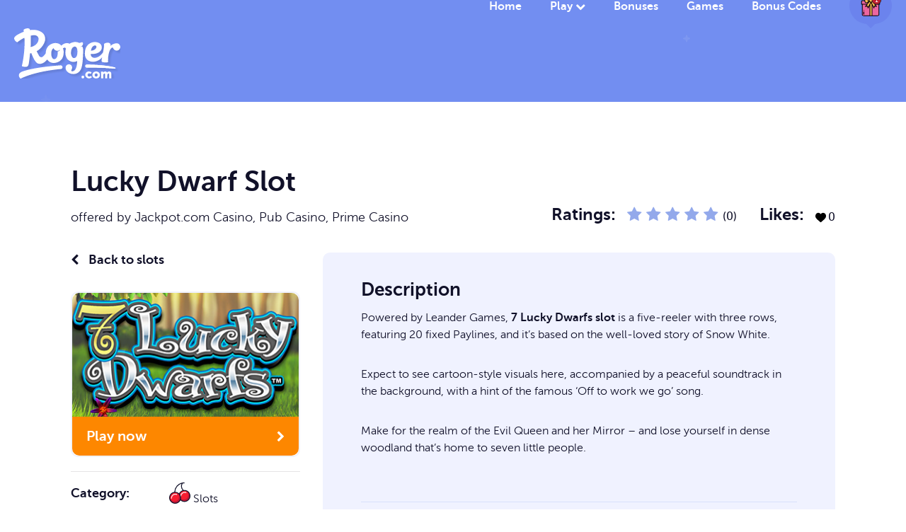

--- FILE ---
content_type: text/html; charset=UTF-8
request_url: https://www.roger.com/game/lucky-dwarf-slot/
body_size: 13573
content:
<!DOCTYPE html>
<html class="no-js" lang="en-GB" prefix="og: https://ogp.me/ns#">
<head>
    <meta charset="utf-8">
    <meta http-equiv="x-ua-compatible" content="ie=edge">
    <meta name="viewport" content="width=device-width, initial-scale=1">
    <link rel="shortcut icon"  href="https://www.roger.com/wp-content/themes/roger-theme/img/favicon.png">
    <meta property="og:logo" content="https://www.roger.com/wp-content/themes/roger-theme/img/roger-com-white.svg">
    <style>
 .custom-font {
  font-size:rem;
  padding-bottom: 20px;
  font-family: "MuseoSans300", serif;
 }
</style>

 
<!-- Search Engine Optimization by Rank Math PRO - https://rankmath.com/ -->
<title>7 Lucky Dwarfs Slot : Leander Games Slot With 95.31% RTP</title>
<meta name="description" content="7 Lucky Dwarfs slot is a five-reeler with three rows, featuring 20 fixed Paylines, and it’s based on the well-loved story of Snow White."/>
<meta name="robots" content="follow, index, max-snippet:-1, max-video-preview:-1, max-image-preview:large"/>
<link rel="canonical" href="https://www.roger.com/game/lucky-dwarf-slot/" />
<meta property="og:locale" content="en_GB" />
<meta property="og:type" content="article" />
<meta property="og:title" content="7 Lucky Dwarfs Slot : Leander Games Slot With 95.31% RTP" />
<meta property="og:description" content="7 Lucky Dwarfs slot is a five-reeler with three rows, featuring 20 fixed Paylines, and it’s based on the well-loved story of Snow White." />
<meta property="og:url" content="https://www.roger.com/game/lucky-dwarf-slot/" />
<meta property="og:site_name" content="Roger.com" />
<meta property="og:updated_time" content="2021-03-23T11:18:39+00:00" />
<meta property="og:image" content="https://www.roger.com/wp-content/uploads/2025/09/roger_social_card_260925_v1.1.webp" />
<meta property="og:image:secure_url" content="https://www.roger.com/wp-content/uploads/2025/09/roger_social_card_260925_v1.1.webp" />
<meta property="og:image:width" content="1200" />
<meta property="og:image:height" content="630" />
<meta property="og:image:alt" content="Roger.com social card displaying the Roger.com logo with the Roger character and a tagline." />
<meta property="og:image:type" content="image/webp" />
<meta property="article:published_time" content="2020-12-02T11:22:59+00:00" />
<meta property="article:modified_time" content="2021-03-23T11:18:39+00:00" />
<meta name="twitter:card" content="summary" />
<meta name="twitter:title" content="7 Lucky Dwarfs Slot : Leander Games Slot With 95.31% RTP" />
<meta name="twitter:description" content="7 Lucky Dwarfs slot is a five-reeler with three rows, featuring 20 fixed Paylines, and it’s based on the well-loved story of Snow White." />
<meta name="twitter:site" content="@BetWithRoger" />
<meta name="twitter:creator" content="@BetWithRoger" />
<meta name="twitter:image" content="https://www.roger.com/wp-content/uploads/2025/09/roger_social_card_260925_v1.1.webp" />
<script type="application/ld+json" class="rank-math-schema-pro">{"@context":"https://schema.org","@graph":[{"@type":"Organization","@id":"https://www.roger.com/#organization","name":"Roger.com","sameAs":["https://twitter.com/BetWithRoger","https://www.linkedin.com/company/roger-com/","https://www.instagram.com/betwithroger/","https://www.crunchbase.com/organization/roger-com"],"logo":{"@type":"ImageObject","@id":"https://www.roger.com/#logo","url":"https://www.roger.com/wp-content/uploads/2025/09/roger_com_logo.webp","contentUrl":"https://www.roger.com/wp-content/uploads/2025/09/roger_com_logo.webp","caption":"Roger.com","inLanguage":"en-GB","width":"672","height":"672"}},{"@type":"WebSite","@id":"https://www.roger.com/#website","url":"https://www.roger.com","name":"Roger.com","alternateName":"Roger","publisher":{"@id":"https://www.roger.com/#organization"},"inLanguage":"en-GB"},{"@type":"ImageObject","@id":"https://www.roger.com/wp-content/uploads/2025/09/roger_social_card_260925_v1.1.webp","url":"https://www.roger.com/wp-content/uploads/2025/09/roger_social_card_260925_v1.1.webp","width":"1200","height":"630","caption":"Roger.com social card displaying the Roger.com logo with the Roger character and a tagline.","inLanguage":"en-GB"},{"@type":"WebPage","@id":"https://www.roger.com/game/lucky-dwarf-slot/#webpage","url":"https://www.roger.com/game/lucky-dwarf-slot/","name":"7 Lucky Dwarfs Slot : Leander Games Slot With 95.31% RTP","datePublished":"2020-12-02T11:22:59+00:00","dateModified":"2021-03-23T11:18:39+00:00","isPartOf":{"@id":"https://www.roger.com/#website"},"primaryImageOfPage":{"@id":"https://www.roger.com/wp-content/uploads/2025/09/roger_social_card_260925_v1.1.webp"},"inLanguage":"en-GB"},{"@type":"Person","@id":"https://www.roger.com/author/beckyh/","name":"Rebecca Hey","description":"Rebecca Hay is a former author and content manager at Roger.com who helped create content for iGaming operators, games, and sporting events.","url":"https://www.roger.com/author/beckyh/","image":{"@type":"ImageObject","@id":"https://secure.gravatar.com/avatar/5c2a7fffb9c2e1caece5e371f72bac908022fcea7d527cbf8bc34c9a9191aca9?s=96&amp;d=mm&amp;r=g","url":"https://secure.gravatar.com/avatar/5c2a7fffb9c2e1caece5e371f72bac908022fcea7d527cbf8bc34c9a9191aca9?s=96&amp;d=mm&amp;r=g","caption":"Rebecca Hey","inLanguage":"en-GB"},"sameAs":["https://www.strategically.co/","https://www.youtube.com/@Strategically_AI"],"worksFor":{"@id":"https://www.roger.com/#organization"}},{"@type":"Article","headline":"7 Lucky Dwarfs Slot : Leander Games Slot With 95.31% RTP","keywords":"7 Lucky Dwarfs slot","datePublished":"2020-12-02T11:22:59+00:00","dateModified":"2021-03-23T11:18:39+00:00","author":{"@id":"https://www.roger.com/author/beckyh/","name":"Rebecca Hey"},"publisher":{"@id":"https://www.roger.com/#organization"},"description":"7 Lucky Dwarfs slot is a five-reeler with three rows, featuring 20 fixed Paylines, and it\u2019s based on the well-loved story of Snow White.","name":"7 Lucky Dwarfs Slot : Leander Games Slot With 95.31% RTP","@id":"https://www.roger.com/game/lucky-dwarf-slot/#richSnippet","isPartOf":{"@id":"https://www.roger.com/game/lucky-dwarf-slot/#webpage"},"image":{"@id":"https://www.roger.com/wp-content/uploads/2025/09/roger_social_card_260925_v1.1.webp"},"inLanguage":"en-GB","mainEntityOfPage":{"@id":"https://www.roger.com/game/lucky-dwarf-slot/#webpage"}}]}</script>
<!-- /Rank Math WordPress SEO plugin -->

<link rel='dns-prefetch' href='//cdn.jsdelivr.net' />
<link rel='dns-prefetch' href='//cdnjs.cloudflare.com' />
<link rel="alternate" type="application/rss+xml" title="Roger.com &raquo; Lucky Dwarf Slot Comments Feed" href="https://www.roger.com/game/lucky-dwarf-slot/feed/" />
<style id='wp-img-auto-sizes-contain-inline-css' type='text/css'>
img:is([sizes=auto i],[sizes^="auto," i]){contain-intrinsic-size:3000px 1500px}
/*# sourceURL=wp-img-auto-sizes-contain-inline-css */
</style>
<style id='classic-theme-styles-inline-css' type='text/css'>
/*! This file is auto-generated */
.wp-block-button__link{color:#fff;background-color:#32373c;border-radius:9999px;box-shadow:none;text-decoration:none;padding:calc(.667em + 2px) calc(1.333em + 2px);font-size:1.125em}.wp-block-file__button{background:#32373c;color:#fff;text-decoration:none}
/*# sourceURL=/wp-includes/css/classic-themes.min.css */
</style>
<link rel='stylesheet' id='roger-general-css' href='https://www.roger.com/wp-content/plugins/roger-general/public/css/roger-general-public.css?ver=1765865504' type='text/css' media='print' onload="this.media='all'" />
<link rel='stylesheet' id='wp-algolia-search-css' href='https://www.roger.com/wp-content/plugins/wp-algolia-search/public/css/wp-algolia-search-public.css?ver=6.9' type='text/css' media='print' onload="this.media='all'" />
<link rel='stylesheet' id='theme-font-icons-css' href='https://www.roger.com/wp-content/themes/roger-theme/fonts/fontello/css/fontello.css?ver=1.0' type='text/css' media='all' />
<link rel='stylesheet' id='theme-main-css-css' href='https://www.roger.com/wp-content/themes/roger-theme/css/main.min.css?ver=1758390173' type='text/css' media='all' />
<link rel='stylesheet' id='theme-wenk-css-css' href='https://www.roger.com/wp-content/themes/roger-theme/css/wenk.css?ver=1.5' type='text/css' media='print' onload="this.media='all'" />
<link rel='stylesheet' id='theme-updates-css-css' href='https://www.roger.com/wp-content/themes/roger-theme/css/updates.css?ver=1.5' type='text/css' media='print' onload="this.media='all'" />
<link rel='stylesheet' id='cookieconsent-css-css' href='https://cdnjs.cloudflare.com/ajax/libs/cookieconsent2/3.0.3/cookieconsent.min.css?ver=6.9' type='text/css' media='print' onload="this.media='all'" />
<link rel='stylesheet' id='mycred-front-css' href='https://www.roger.com/wp-content/plugins/mycred/assets/css/mycred-front.css?ver=2.9.7.3' type='text/css' media='print' onload="this.media='all'" />
<link rel='stylesheet' id='mycred-social-share-icons-css' href='https://www.roger.com/wp-content/plugins/mycred/assets/css/mycred-social-icons.css?ver=2.9.7.3' type='text/css' media='all' />
<link rel='stylesheet' id='mycred-social-share-style-css' href='https://www.roger.com/wp-content/plugins/mycred/assets/css/mycred-social-share.css?ver=2.9.7.3' type='text/css' media='all' />
<script type="text/javascript" src="https://www.roger.com/wp-includes/js/jquery/jquery.min.js?ver=3.7.1" id="jquery-core-js"></script>
<script type="text/javascript" src="https://www.roger.com/wp-includes/js/jquery/jquery-migrate.min.js?ver=3.4.1" id="jquery-migrate-js"></script>
<script type="text/javascript" id="roger-general-js-extra">
/* <![CDATA[ */
var roger_ajax_object = {"ajaxurl":"https://www.roger.com/wp-admin/admin-ajax.php","ajax_nonce":"3b7c7c14e1","template_uri":"https://www.roger.com/wp-content/themes/roger-theme","page_h3":null};
//# sourceURL=roger-general-js-extra
/* ]]> */
</script>
<script defer type="text/javascript" src="https://www.roger.com/wp-content/plugins/roger-general/public/js/roger-general-public.js?ver=1733525065" id="roger-general-js"></script>
<script defer type="text/javascript" src="https://www.roger.com/wp-content/themes/roger-theme/js/hammer.min.js?ver=6.9" id="custom_js-js"></script>
<link rel="EditURI" type="application/rsd+xml" title="RSD" href="https://www.roger.com/xmlrpc.php?rsd" />
<meta name="generator" content="WordPress 6.9" />
<link rel='shortlink' href='https://www.roger.com/?p=10214' />
<link rel="apple-touch-icon" sizes="180x180" href="/wp-content/uploads/fbrfg/apple-touch-icon.png">
<link rel="icon" type="image/png" sizes="32x32" href="/wp-content/uploads/fbrfg/favicon-32x32.png">
<link rel="icon" type="image/png" sizes="16x16" href="/wp-content/uploads/fbrfg/favicon-16x16.png">
<link rel="manifest" href="/wp-content/uploads/fbrfg/site.webmanifest">
<link rel="mask-icon" href="/wp-content/uploads/fbrfg/safari-pinned-tab.svg" color="#5bbad5">
<link rel="shortcut icon" href="/wp-content/uploads/fbrfg/favicon.ico">
<meta name="msapplication-TileColor" content="#da532c">
<meta name="msapplication-config" content="/wp-content/uploads/fbrfg/browserconfig.xml">
<meta name="theme-color" content="#ffffff"><link rel="icon" href="https://www.roger.com/wp-content/uploads/2024/09/cropped-roger_favicon_blue-32x32.png" sizes="32x32" />
<link rel="icon" href="https://www.roger.com/wp-content/uploads/2024/09/cropped-roger_favicon_blue-192x192.png" sizes="192x192" />
<link rel="apple-touch-icon" href="https://www.roger.com/wp-content/uploads/2024/09/cropped-roger_favicon_blue-180x180.png" />
<meta name="msapplication-TileImage" content="https://www.roger.com/wp-content/uploads/2024/09/cropped-roger_favicon_blue-270x270.png" />
		<style type="text/css" id="wp-custom-css">
			.slider-container {
    transition: none;
}
.slider-container.open {
    transition: none;
    animation: none;
	  /*margin-left: -18px;*/
}
.filters.visible {
    transition: none;
}
.tax-game_category .inner p > a {
    font-family: "MuseoSans700", serif!important;
}

@media only screen and (max-width: 768px) {

	.mobile
	{
		display:block;
	}
	
}
.mobile
	{
		display:none;
	}		</style>
		
 <link rel="preload" fetchpriority="high" as="image" href="https://www.roger.com/wp-content/themes/roger-theme/img/header-grabber.svg" >
 <link rel="preload" fetchpriority="high" as="image" href="https://www.roger.com/wp-content/themes/roger-theme/img/roger-com-white.svg" >
  <link rel="preload" fetchpriority="high" as="image" href="https://www.roger.com/wp-content/themes/roger-theme/img/gift__read.svg" >

<style id='global-styles-inline-css' type='text/css'>
:root{--wp--preset--aspect-ratio--square: 1;--wp--preset--aspect-ratio--4-3: 4/3;--wp--preset--aspect-ratio--3-4: 3/4;--wp--preset--aspect-ratio--3-2: 3/2;--wp--preset--aspect-ratio--2-3: 2/3;--wp--preset--aspect-ratio--16-9: 16/9;--wp--preset--aspect-ratio--9-16: 9/16;--wp--preset--color--black: #000000;--wp--preset--color--cyan-bluish-gray: #abb8c3;--wp--preset--color--white: #ffffff;--wp--preset--color--pale-pink: #f78da7;--wp--preset--color--vivid-red: #cf2e2e;--wp--preset--color--luminous-vivid-orange: #ff6900;--wp--preset--color--luminous-vivid-amber: #fcb900;--wp--preset--color--light-green-cyan: #7bdcb5;--wp--preset--color--vivid-green-cyan: #00d084;--wp--preset--color--pale-cyan-blue: #8ed1fc;--wp--preset--color--vivid-cyan-blue: #0693e3;--wp--preset--color--vivid-purple: #9b51e0;--wp--preset--gradient--vivid-cyan-blue-to-vivid-purple: linear-gradient(135deg,rgb(6,147,227) 0%,rgb(155,81,224) 100%);--wp--preset--gradient--light-green-cyan-to-vivid-green-cyan: linear-gradient(135deg,rgb(122,220,180) 0%,rgb(0,208,130) 100%);--wp--preset--gradient--luminous-vivid-amber-to-luminous-vivid-orange: linear-gradient(135deg,rgb(252,185,0) 0%,rgb(255,105,0) 100%);--wp--preset--gradient--luminous-vivid-orange-to-vivid-red: linear-gradient(135deg,rgb(255,105,0) 0%,rgb(207,46,46) 100%);--wp--preset--gradient--very-light-gray-to-cyan-bluish-gray: linear-gradient(135deg,rgb(238,238,238) 0%,rgb(169,184,195) 100%);--wp--preset--gradient--cool-to-warm-spectrum: linear-gradient(135deg,rgb(74,234,220) 0%,rgb(151,120,209) 20%,rgb(207,42,186) 40%,rgb(238,44,130) 60%,rgb(251,105,98) 80%,rgb(254,248,76) 100%);--wp--preset--gradient--blush-light-purple: linear-gradient(135deg,rgb(255,206,236) 0%,rgb(152,150,240) 100%);--wp--preset--gradient--blush-bordeaux: linear-gradient(135deg,rgb(254,205,165) 0%,rgb(254,45,45) 50%,rgb(107,0,62) 100%);--wp--preset--gradient--luminous-dusk: linear-gradient(135deg,rgb(255,203,112) 0%,rgb(199,81,192) 50%,rgb(65,88,208) 100%);--wp--preset--gradient--pale-ocean: linear-gradient(135deg,rgb(255,245,203) 0%,rgb(182,227,212) 50%,rgb(51,167,181) 100%);--wp--preset--gradient--electric-grass: linear-gradient(135deg,rgb(202,248,128) 0%,rgb(113,206,126) 100%);--wp--preset--gradient--midnight: linear-gradient(135deg,rgb(2,3,129) 0%,rgb(40,116,252) 100%);--wp--preset--font-size--small: 13px;--wp--preset--font-size--medium: 20px;--wp--preset--font-size--large: 36px;--wp--preset--font-size--x-large: 42px;--wp--preset--spacing--20: 0.44rem;--wp--preset--spacing--30: 0.67rem;--wp--preset--spacing--40: 1rem;--wp--preset--spacing--50: 1.5rem;--wp--preset--spacing--60: 2.25rem;--wp--preset--spacing--70: 3.38rem;--wp--preset--spacing--80: 5.06rem;--wp--preset--shadow--natural: 6px 6px 9px rgba(0, 0, 0, 0.2);--wp--preset--shadow--deep: 12px 12px 50px rgba(0, 0, 0, 0.4);--wp--preset--shadow--sharp: 6px 6px 0px rgba(0, 0, 0, 0.2);--wp--preset--shadow--outlined: 6px 6px 0px -3px rgb(255, 255, 255), 6px 6px rgb(0, 0, 0);--wp--preset--shadow--crisp: 6px 6px 0px rgb(0, 0, 0);}:where(.is-layout-flex){gap: 0.5em;}:where(.is-layout-grid){gap: 0.5em;}body .is-layout-flex{display: flex;}.is-layout-flex{flex-wrap: wrap;align-items: center;}.is-layout-flex > :is(*, div){margin: 0;}body .is-layout-grid{display: grid;}.is-layout-grid > :is(*, div){margin: 0;}:where(.wp-block-columns.is-layout-flex){gap: 2em;}:where(.wp-block-columns.is-layout-grid){gap: 2em;}:where(.wp-block-post-template.is-layout-flex){gap: 1.25em;}:where(.wp-block-post-template.is-layout-grid){gap: 1.25em;}.has-black-color{color: var(--wp--preset--color--black) !important;}.has-cyan-bluish-gray-color{color: var(--wp--preset--color--cyan-bluish-gray) !important;}.has-white-color{color: var(--wp--preset--color--white) !important;}.has-pale-pink-color{color: var(--wp--preset--color--pale-pink) !important;}.has-vivid-red-color{color: var(--wp--preset--color--vivid-red) !important;}.has-luminous-vivid-orange-color{color: var(--wp--preset--color--luminous-vivid-orange) !important;}.has-luminous-vivid-amber-color{color: var(--wp--preset--color--luminous-vivid-amber) !important;}.has-light-green-cyan-color{color: var(--wp--preset--color--light-green-cyan) !important;}.has-vivid-green-cyan-color{color: var(--wp--preset--color--vivid-green-cyan) !important;}.has-pale-cyan-blue-color{color: var(--wp--preset--color--pale-cyan-blue) !important;}.has-vivid-cyan-blue-color{color: var(--wp--preset--color--vivid-cyan-blue) !important;}.has-vivid-purple-color{color: var(--wp--preset--color--vivid-purple) !important;}.has-black-background-color{background-color: var(--wp--preset--color--black) !important;}.has-cyan-bluish-gray-background-color{background-color: var(--wp--preset--color--cyan-bluish-gray) !important;}.has-white-background-color{background-color: var(--wp--preset--color--white) !important;}.has-pale-pink-background-color{background-color: var(--wp--preset--color--pale-pink) !important;}.has-vivid-red-background-color{background-color: var(--wp--preset--color--vivid-red) !important;}.has-luminous-vivid-orange-background-color{background-color: var(--wp--preset--color--luminous-vivid-orange) !important;}.has-luminous-vivid-amber-background-color{background-color: var(--wp--preset--color--luminous-vivid-amber) !important;}.has-light-green-cyan-background-color{background-color: var(--wp--preset--color--light-green-cyan) !important;}.has-vivid-green-cyan-background-color{background-color: var(--wp--preset--color--vivid-green-cyan) !important;}.has-pale-cyan-blue-background-color{background-color: var(--wp--preset--color--pale-cyan-blue) !important;}.has-vivid-cyan-blue-background-color{background-color: var(--wp--preset--color--vivid-cyan-blue) !important;}.has-vivid-purple-background-color{background-color: var(--wp--preset--color--vivid-purple) !important;}.has-black-border-color{border-color: var(--wp--preset--color--black) !important;}.has-cyan-bluish-gray-border-color{border-color: var(--wp--preset--color--cyan-bluish-gray) !important;}.has-white-border-color{border-color: var(--wp--preset--color--white) !important;}.has-pale-pink-border-color{border-color: var(--wp--preset--color--pale-pink) !important;}.has-vivid-red-border-color{border-color: var(--wp--preset--color--vivid-red) !important;}.has-luminous-vivid-orange-border-color{border-color: var(--wp--preset--color--luminous-vivid-orange) !important;}.has-luminous-vivid-amber-border-color{border-color: var(--wp--preset--color--luminous-vivid-amber) !important;}.has-light-green-cyan-border-color{border-color: var(--wp--preset--color--light-green-cyan) !important;}.has-vivid-green-cyan-border-color{border-color: var(--wp--preset--color--vivid-green-cyan) !important;}.has-pale-cyan-blue-border-color{border-color: var(--wp--preset--color--pale-cyan-blue) !important;}.has-vivid-cyan-blue-border-color{border-color: var(--wp--preset--color--vivid-cyan-blue) !important;}.has-vivid-purple-border-color{border-color: var(--wp--preset--color--vivid-purple) !important;}.has-vivid-cyan-blue-to-vivid-purple-gradient-background{background: var(--wp--preset--gradient--vivid-cyan-blue-to-vivid-purple) !important;}.has-light-green-cyan-to-vivid-green-cyan-gradient-background{background: var(--wp--preset--gradient--light-green-cyan-to-vivid-green-cyan) !important;}.has-luminous-vivid-amber-to-luminous-vivid-orange-gradient-background{background: var(--wp--preset--gradient--luminous-vivid-amber-to-luminous-vivid-orange) !important;}.has-luminous-vivid-orange-to-vivid-red-gradient-background{background: var(--wp--preset--gradient--luminous-vivid-orange-to-vivid-red) !important;}.has-very-light-gray-to-cyan-bluish-gray-gradient-background{background: var(--wp--preset--gradient--very-light-gray-to-cyan-bluish-gray) !important;}.has-cool-to-warm-spectrum-gradient-background{background: var(--wp--preset--gradient--cool-to-warm-spectrum) !important;}.has-blush-light-purple-gradient-background{background: var(--wp--preset--gradient--blush-light-purple) !important;}.has-blush-bordeaux-gradient-background{background: var(--wp--preset--gradient--blush-bordeaux) !important;}.has-luminous-dusk-gradient-background{background: var(--wp--preset--gradient--luminous-dusk) !important;}.has-pale-ocean-gradient-background{background: var(--wp--preset--gradient--pale-ocean) !important;}.has-electric-grass-gradient-background{background: var(--wp--preset--gradient--electric-grass) !important;}.has-midnight-gradient-background{background: var(--wp--preset--gradient--midnight) !important;}.has-small-font-size{font-size: var(--wp--preset--font-size--small) !important;}.has-medium-font-size{font-size: var(--wp--preset--font-size--medium) !important;}.has-large-font-size{font-size: var(--wp--preset--font-size--large) !important;}.has-x-large-font-size{font-size: var(--wp--preset--font-size--x-large) !important;}
/*# sourceURL=global-styles-inline-css */
</style>
</head>

<body class="wp-singular game-template-default single single-game postid-10214 wp-theme-roger-theme detailed-terms-required">


<header class="row header minimal">
    <div class="inner">

        <a href="https://www.roger.com" class="logo">
        <div class="logo-wrapper" style="height:70px;overflow:hidden;">
         <img src="https://www.roger.com/wp-content/themes/roger-theme/img/roger-com-white.svg" alt="Roger.com" />
        </div>
        </a>

        <i id="menu" class="fa fa-bars" aria-hidden="true"></i>

        <nav class="navigation">
<ul class="main-nav">
<li class="">
<a href="https://www.roger.com/" class="menu-item-link">Home</a>
</li>
<li class="play">
<a href="https://www.roger.com/games/" class="menu-item-link">Play</a>
<ul class="sub-menu">
<li class="sub-menu-item slots">
<a href="https://www.roger.com/slots/" class="submenu-item-link">
<span><img src="https://www.roger.com/wp-content/themes/roger-theme/img/icons/slots.svg" alt="Slots" /></span><br/>Slots</a>
</li>
<li class="sub-menu-item casino">
<a href="https://www.roger.com/casino/" class="submenu-item-link">
<span><img src="https://www.roger.com/wp-content/themes/roger-theme/img/icons/casino.svg" alt="Casino" /></span><br/>Casino</a>
</li>
<li class="sub-menu-item live-casino">
<a href="https://www.roger.com/live-casino/" class="submenu-item-link">
<span><img src="https://www.roger.com/wp-content/themes/roger-theme/img/icons/live-casino.svg" alt="Live Casino" /></span><br/>Live Casino</a>
</li>
<li class="sub-menu-item bingo">
<a href="https://www.roger.com/bingo/" class="submenu-item-link">
<span><img src="https://www.roger.com/wp-content/themes/roger-theme/img/icons/bingo.svg" alt="Bingo" /></span><br/>Bingo</a>
</li>
<li class="sub-menu-item lottery">
<a href="https://www.roger.com/lottery/" class="submenu-item-link">
<span><img src="https://www.roger.com/wp-content/themes/roger-theme/img/icons/lottery.svg" alt="Lottery" /></span><br/>Lottery</a>
</li>
</ul>
</li>
<li class="">
<a href="https://www.roger.com/bonuses/" class="menu-item-link">Bonuses</a>
</li>
<li class="">
<a href="https://www.roger.com/games/" class="menu-item-link">Games</a>
</li>
<li class="">
<a href="https://www.roger.com/articles/offers/" class="menu-item-link">Bonus Codes</a>
</ul>
<ul class="language"><li class="selected"><a href="javascript:;" title="View Welcome Offers"><img src="https://www.roger.com/wp-content/themes/roger-theme/img/gift__read.svg" height="32" width="40" fetchpriority="high" alt="View Welcome Offers" /></a></li><span ><li class="all-flags"><a href="https://www.roger.com/offers?country=17500&#038;filter=closed" class="change-country-flag" title="Welcome Offers for UK Players"><img src="https://www.roger.com/wp-content/uploads/2024/03/uk-flag-1.png" height="32" width="32" alt="Welcome Offers for UK Players" /></a><a href="https://www.roger.com/offers?country=17502&#038;filter=closed" class="change-country-flag" title="Welcome Offers for Canadian Players"><img src="https://www.roger.com/wp-content/uploads/2025/01/ca-flag.png" height="32" width="32" alt="Welcome Offers for Canadian Players" /></a><a href="https://www.roger.com/offers?country=17654&#038;filter=closed" class="change-country-flag" title="Welcome Offers for Australian Players"><img src="https://www.roger.com/wp-content/uploads/2024/03/au-flag-1.png" height="32" width="32" alt="Welcome Offers for Australian Players" /></a><a href="https://www.roger.com/offers?country=17672&#038;filter=closed" class="change-country-flag" title="Welcome Offers for Rest of World"><img src="https://www.roger.com/wp-content/uploads/2025/01/row_flag_.png" height="32" width="32" alt="Welcome Offers for Rest of World" /></a></li></span></ul></nav>



    </div><!-- end inner -->
</header><!-- end header -->
	<a name="content" id="content" class="row"></a>
	<a name="content" id="content" class="row"></a>

	
	<section class="row information">
		<div class="inner">
			<div class="intro">

				<h1 class="title">
					Lucky Dwarf Slot<br />
											<span>offered by
																				<a href="https://www.roger.com/operator/jackpot-com-casino/">Jackpot.com Casino</a>,
																				<a href="https://www.roger.com/operator/pub-casino/">Pub Casino</a>,
																				<a href="https://www.roger.com/operator/prime-casino/">Prime Casino</a>
						
						</span>
									</h1>

				<ul class="fixed-mobile-height" style="height:75px;overflow:hidden;">
					<li class="ratings"><strong>Ratings:</strong>
												<i class="fa fa-star " aria-hidden="true"></i>

												<i class="fa fa-star " aria-hidden="true"></i>

												<i class="fa fa-star " aria-hidden="true"></i>

												<i class="fa fa-star " aria-hidden="true"></i>

												<i class="fa fa-star " aria-hidden="true"></i>

						 (0)</li>
					<li class="likes">
						<strong>Likes:</strong>
								<div class="wpulike wpulike-animated-heart " ><div class="wp_ulike_general_class wp_ulike_is_restricted"><button type="button"
					aria-label="Like Button"
					data-ulike-id="10214"
					data-ulike-nonce="05ea465d05"
					data-ulike-type="post"
					data-ulike-template="wpulike-animated-heart"
					data-ulike-display-likers=""
					data-ulike-likers-style="popover"
					data-ulike-append="&lt;svg class=&quot;wpulike-svg-heart wpulike-svg-heart-pop one&quot; viewBox=&quot;0 0 32 29.6&quot;&gt;&lt;path d=&quot;M23.6,0c-3.4,0-6.3,2.7-7.6,5.6C14.7,2.7,11.8,0,8.4,0C3.8,0,0,3.8,0,8.4c0,9.4,9.5,11.9,16,21.2c6.1-9.3,16-12.1,16-21.2C32,3.8,28.2,0,23.6,0z&quot;/&gt;&lt;/svg&gt;&lt;svg class=&quot;wpulike-svg-heart wpulike-svg-heart-pop two&quot; viewBox=&quot;0 0 32 29.6&quot;&gt;&lt;path d=&quot;M23.6,0c-3.4,0-6.3,2.7-7.6,5.6C14.7,2.7,11.8,0,8.4,0C3.8,0,0,3.8,0,8.4c0,9.4,9.5,11.9,16,21.2c6.1-9.3,16-12.1,16-21.2C32,3.8,28.2,0,23.6,0z&quot;/&gt;&lt;/svg&gt;&lt;svg class=&quot;wpulike-svg-heart wpulike-svg-heart-pop three&quot; viewBox=&quot;0 0 32 29.6&quot;&gt;&lt;path d=&quot;M23.6,0c-3.4,0-6.3,2.7-7.6,5.6C14.7,2.7,11.8,0,8.4,0C3.8,0,0,3.8,0,8.4c0,9.4,9.5,11.9,16,21.2c6.1-9.3,16-12.1,16-21.2C32,3.8,28.2,0,23.6,0z&quot;/&gt;&lt;/svg&gt;&lt;svg class=&quot;wpulike-svg-heart wpulike-svg-heart-pop four&quot; viewBox=&quot;0 0 32 29.6&quot;&gt;&lt;path d=&quot;M23.6,0c-3.4,0-6.3,2.7-7.6,5.6C14.7,2.7,11.8,0,8.4,0C3.8,0,0,3.8,0,8.4c0,9.4,9.5,11.9,16,21.2c6.1-9.3,16-12.1,16-21.2C32,3.8,28.2,0,23.6,0z&quot;/&gt;&lt;/svg&gt;&lt;svg class=&quot;wpulike-svg-heart wpulike-svg-heart-pop five&quot; viewBox=&quot;0 0 32 29.6&quot;&gt;&lt;path d=&quot;M23.6,0c-3.4,0-6.3,2.7-7.6,5.6C14.7,2.7,11.8,0,8.4,0C3.8,0,0,3.8,0,8.4c0,9.4,9.5,11.9,16,21.2c6.1-9.3,16-12.1,16-21.2C32,3.8,28.2,0,23.6,0z&quot;/&gt;&lt;/svg&gt;&lt;svg class=&quot;wpulike-svg-heart wpulike-svg-heart-pop six&quot; viewBox=&quot;0 0 32 29.6&quot;&gt;&lt;path d=&quot;M23.6,0c-3.4,0-6.3,2.7-7.6,5.6C14.7,2.7,11.8,0,8.4,0C3.8,0,0,3.8,0,8.4c0,9.4,9.5,11.9,16,21.2c6.1-9.3,16-12.1,16-21.2C32,3.8,28.2,0,23.6,0z&quot;/&gt;&lt;/svg&gt;&lt;svg class=&quot;wpulike-svg-heart wpulike-svg-heart-pop seven&quot; viewBox=&quot;0 0 32 29.6&quot;&gt;&lt;path d=&quot;M23.6,0c-3.4,0-6.3,2.7-7.6,5.6C14.7,2.7,11.8,0,8.4,0C3.8,0,0,3.8,0,8.4c0,9.4,9.5,11.9,16,21.2c6.1-9.3,16-12.1,16-21.2C32,3.8,28.2,0,23.6,0z&quot;/&gt;&lt;/svg&gt;&lt;svg class=&quot;wpulike-svg-heart wpulike-svg-heart-pop eight&quot; viewBox=&quot;0 0 32 29.6&quot;&gt;&lt;path d=&quot;M23.6,0c-3.4,0-6.3,2.7-7.6,5.6C14.7,2.7,11.8,0,8.4,0C3.8,0,0,3.8,0,8.4c0,9.4,9.5,11.9,16,21.2c6.1-9.3,16-12.1,16-21.2C32,3.8,28.2,0,23.6,0z&quot;/&gt;&lt;/svg&gt;&lt;svg class=&quot;wpulike-svg-heart wpulike-svg-heart-pop nine&quot; viewBox=&quot;0 0 32 29.6&quot;&gt;&lt;path d=&quot;M23.6,0c-3.4,0-6.3,2.7-7.6,5.6C14.7,2.7,11.8,0,8.4,0C3.8,0,0,3.8,0,8.4c0,9.4,9.5,11.9,16,21.2c6.1-9.3,16-12.1,16-21.2C32,3.8,28.2,0,23.6,0z&quot;/&gt;&lt;/svg&gt;"
					class="wp_ulike_btn wp_ulike_put_image wp_post_btn_10214"><svg class="wpulike-svg-heart wpulike-svg-heart-icon" viewBox="0 -28 512.00002 512" xmlns="http://www.w3.org/2000/svg"><path
						d="m471.382812 44.578125c-26.503906-28.746094-62.871093-44.578125-102.410156-44.578125-29.554687 0-56.621094 9.34375-80.449218 27.769531-12.023438 9.300781-22.917969 20.679688-32.523438 33.960938-9.601562-13.277344-20.5-24.660157-32.527344-33.960938-23.824218-18.425781-50.890625-27.769531-80.445312-27.769531-39.539063 0-75.910156 15.832031-102.414063 44.578125-26.1875 28.410156-40.613281 67.222656-40.613281 109.292969 0 43.300781 16.136719 82.9375 50.78125 124.742187 30.992188 37.394531 75.535156 75.355469 127.117188 119.3125 17.613281 15.011719 37.578124 32.027344 58.308593 50.152344 5.476563 4.796875 12.503907 7.4375 19.792969 7.4375 7.285156 0 14.316406-2.640625 19.785156-7.429687 20.730469-18.128907 40.707032-35.152344 58.328125-50.171876 51.574219-43.949218 96.117188-81.90625 127.109375-119.304687 34.644532-41.800781 50.777344-81.4375 50.777344-124.742187 0-42.066407-14.425781-80.878907-40.617188-109.289063zm0 0" /></svg></button><span class="count-box wp_ulike_counter_up" data-ulike-counter-value="0"></span>			</div></div>
						</li>
				</ul>

			</div><!-- end intro -->

			<div class="summary">

				
				<p class="back back-top">

											<a href="https://www.roger.com/slots/"><i class="fa fa-chevron-left" aria-hidden="true"></i> Back to slots</a>
					
				</p>

				<div class="provider-box game slots">

					<div class="provider-box-game-img">
													<img src="https://www.roger.com/wp-content/uploads/2020/11/7_lucky_dwarfs_slot_logo.png" alt="Lucky Dwarf Slot" height="175">
											</div>

					
					<p class="visit">
						<a href="https://www.roger.com/play/lucky-dwarf-slot/" >Play now <i class="fa fa-chevron-right" aria-hidden="true"></i></a>
					</p>

				</div><!-- end provider-box -->

				<dl>
					<dt>Category:</dt>
					<dd>
																					<img class="cat-image" src="https://www.roger.com/wp-content/themes/roger-theme/img/icons/slots.svg" alt="Slots" height="30" width="30"> Slots																		</dd>
				</dl>

															<dl>
															<dt>Jackpot:</dt>
								<dd>Top prize of 2,000</dd>
													</dl>

						
											<dl>
															<dt>Return to Player:</dt>
								<dd>95.31%</dd>
													</dl>

						
											<dl>
															<dt>Provider:</dt>
								<dd>
																														Raw Arena<br>																											</dd>
													</dl>

																				
								<dl>
									<dt>Play On:</dt>
									<dd>iOS, Android, Desktop, Mobile</dd>
								</dl>

							
						
									
				<dl>
					<dt>Features:</dt>
					<dd>5 reels, 3 rows, 20 fixed Paylines, Rewards for Two Bonus Symbols, Dig, Dig in Our Mine Bonus, Mirror, Mirror Bonus</dd>
				</dl>

									<div class="offers">
						<h3>LUCKY DWARF SLOT BONUS OFFERS</h3>

						<div class="fixed-mobile-height" style="height:315px;overflow:hidden;">
							<ul class="owl-carousel">
																									<li>
																			<a href="https://www.roger.com/%20view/casumo-bonus-terms-and-conditions" target="_blank">
									
									30 Bonus Spins and 100% bonus up to £300<i class="icon-new-window"></i>
																			</a>
																	</li>
																									<li>
																			<a href="https://www.roger.com/claim/uk/betfred-casino/get-200-free-spins-on-loads-of-slots-with-no-wagering-requirements" target="_blank">
									
									200 Free No Wager Spins On Multiple Slots: New customers only. Register and enter promo code SPINS prior to deposit. Deposit, using a Debit Card, and stake £10+ within 14 days on Slots at Betfred Games and/or Vegas to get 200 Free Spins on selected titles. £0.10 per spin. Credited within 48 hours and valid for 7 days. Full T&amp;Cs apply. GambleAware.org #AD<i class="icon-new-window"></i>
																			</a>
																	</li>
																									<li>
																			<a href="https://www.roger.com/claim/uk/spin-genie/grab-120-free-spins-on-book-of-dead-slot" target="_blank">
									
									120 Free Spins On Book of Dead: Automatically credited on deposit. Cancellation can be requested. 1st dep. only. Min. deposit: £10. Spin Value: £0.1. WR 60x free spin winnings amount (only Slots count) within 30 days. Max bet 10% (min £0.10) of the free spin winnings amount or £5 (lowest amount applies). Spins must be used before using deposited funds. Bonuses do not prevent withdrawing deposit balance. T&amp;Cs. GambleAware.org #AD<i class="icon-new-window"></i>
																			</a>
																	</li>
																									<li>
																			<a href="https://www.roger.com/claim/prime-casino-bonus" target="_blank">
									
									166 Free Spins on the Mega Popular Big Bass Bonanza: Auto cred. on dep. cancl. avail. 1st dep only. min dep £10. game: Big Bass Bonanza, spin val £0.10. WR 60x FS wins (slots only) w/in 30d. max bet 10% (min £0.10) of FS wins or £5 (low applies). FS must be used b4 dep funds. bonuses don’t block dep w/drawals. WB claimable once per 72h across all casinos. T&amp;Cs. GambleAware.org #AD<i class="icon-new-window"></i>
																			</a>
																	</li>
																									<li>
																			<a href="https://www.roger.com/claim/uk/pub-casino/100gbp-bonus-credit-for-various-popular-slots" target="_blank">
									
									£100 Bonus To Spend on Any Slot: New players only. Max. bonus is 100% up to £100. Min. dep. is £10. No max. cash out. Wagering requirements are 40x the bonus. Max. bet with an active bonus is £5. Eligibility is restricted for suspected abuse. Skrill &amp; Neteller are excluded from the welcome bonus. When offered, cashback applies to deposits where no bonus is included. Cashback provided as cash with no restrictions. T&amp;Cs apply. GambleAware.org #AD<i class="icon-new-window"></i>
																			</a>
																	</li>
																									<li>
																			<a href="https://www.roger.com/claim/lottoland-casino-bonus" target="_blank">
									
									100, 150 or 200 Wager Free Spins on Big Bass Bonanza: 18+. New players only. Deposit &amp; stake £20, £30 or £50 on Big Bass Bonanza to get 100, 150 or 200 Free spins on it. 30 day bonus expiry. Full T&amp;Cs apply. BeGambleAware.org #AD<i class="icon-new-window"></i>
																			</a>
																	</li>
																									<li>
																			<a href="https://www.roger.com/claim/uk/888-casino/get-a-200-percent-deposit-match-bonus-up-to-a-whopping-200gbp" target="_blank">
									
									200% Deposit Match To Use on Most Slots: UK 18+ First-time depositors only, min deposit £10, claim within 48 hours, expires in 90 days, 30x wagering, valid on selected slots, UK and Ireland only. Full T&amp;Cs apply. GambleAware.org #AD<i class="icon-new-window"></i>
																			</a>
																	</li>
															</ul>
						</div>

					</div><!-- end offers -->
				
									<p class="button orange"><a href="#" class="leave-rating-btn">Leave a rating</a></p>
				
				
											<dl class="games similar-games">
							<dt>Similar games:</dt>

															
																	
	<div class="search-result-single ajax-load-more-single">
		
		<article class="game game_list">
			<div class="image">
				<div class="featured-image" style="background-image: url(https://www.roger.com/wp-content/uploads/2020/12/universal_cup_slot_logo.png)"></div>
					<div class="cover">
						<span class="middle">
							<h5 class="play">

																	<a href="https://www.roger.com/play/universal-cup-slot/" >Play</a>
															</h5>
							<h6 class="name">Universal Cup Slot</h6> 
							<p class="info">
								<a href="https://www.roger.com/game/universal-cup-slot/">Game info<i class="fa fa-chevron-right" aria-hidden="true"></i></a>
							</p>
						</span><!-- end middle -->
					</div><!-- end cover -->
				</div><!-- end image -->
				<ol class="about">
					<li class="stars">
						<span>
                                           					<i class="fa fa-star " aria-hidden="true"></i>
           					               					<i class="fa fa-star " aria-hidden="true"></i>
           					               					<i class="fa fa-star " aria-hidden="true"></i>
           					               					<i class="fa fa-star " aria-hidden="true"></i>
           					               					<i class="fa fa-star " aria-hidden="true"></i>
           					           				</span>
					</li>
					<li class="likes" data-id="10906">
						<div>		<div class="wpulike wpulike-animated-heart " ><div class="wp_ulike_general_class wp_ulike_is_restricted"><button type="button"
					aria-label="Like Button"
					data-ulike-id="10906"
					data-ulike-nonce="5a877f8fbd"
					data-ulike-type="post"
					data-ulike-template="wpulike-animated-heart"
					data-ulike-display-likers=""
					data-ulike-likers-style="popover"
					data-ulike-append="&lt;svg class=&quot;wpulike-svg-heart wpulike-svg-heart-pop one&quot; viewBox=&quot;0 0 32 29.6&quot;&gt;&lt;path d=&quot;M23.6,0c-3.4,0-6.3,2.7-7.6,5.6C14.7,2.7,11.8,0,8.4,0C3.8,0,0,3.8,0,8.4c0,9.4,9.5,11.9,16,21.2c6.1-9.3,16-12.1,16-21.2C32,3.8,28.2,0,23.6,0z&quot;/&gt;&lt;/svg&gt;&lt;svg class=&quot;wpulike-svg-heart wpulike-svg-heart-pop two&quot; viewBox=&quot;0 0 32 29.6&quot;&gt;&lt;path d=&quot;M23.6,0c-3.4,0-6.3,2.7-7.6,5.6C14.7,2.7,11.8,0,8.4,0C3.8,0,0,3.8,0,8.4c0,9.4,9.5,11.9,16,21.2c6.1-9.3,16-12.1,16-21.2C32,3.8,28.2,0,23.6,0z&quot;/&gt;&lt;/svg&gt;&lt;svg class=&quot;wpulike-svg-heart wpulike-svg-heart-pop three&quot; viewBox=&quot;0 0 32 29.6&quot;&gt;&lt;path d=&quot;M23.6,0c-3.4,0-6.3,2.7-7.6,5.6C14.7,2.7,11.8,0,8.4,0C3.8,0,0,3.8,0,8.4c0,9.4,9.5,11.9,16,21.2c6.1-9.3,16-12.1,16-21.2C32,3.8,28.2,0,23.6,0z&quot;/&gt;&lt;/svg&gt;&lt;svg class=&quot;wpulike-svg-heart wpulike-svg-heart-pop four&quot; viewBox=&quot;0 0 32 29.6&quot;&gt;&lt;path d=&quot;M23.6,0c-3.4,0-6.3,2.7-7.6,5.6C14.7,2.7,11.8,0,8.4,0C3.8,0,0,3.8,0,8.4c0,9.4,9.5,11.9,16,21.2c6.1-9.3,16-12.1,16-21.2C32,3.8,28.2,0,23.6,0z&quot;/&gt;&lt;/svg&gt;&lt;svg class=&quot;wpulike-svg-heart wpulike-svg-heart-pop five&quot; viewBox=&quot;0 0 32 29.6&quot;&gt;&lt;path d=&quot;M23.6,0c-3.4,0-6.3,2.7-7.6,5.6C14.7,2.7,11.8,0,8.4,0C3.8,0,0,3.8,0,8.4c0,9.4,9.5,11.9,16,21.2c6.1-9.3,16-12.1,16-21.2C32,3.8,28.2,0,23.6,0z&quot;/&gt;&lt;/svg&gt;&lt;svg class=&quot;wpulike-svg-heart wpulike-svg-heart-pop six&quot; viewBox=&quot;0 0 32 29.6&quot;&gt;&lt;path d=&quot;M23.6,0c-3.4,0-6.3,2.7-7.6,5.6C14.7,2.7,11.8,0,8.4,0C3.8,0,0,3.8,0,8.4c0,9.4,9.5,11.9,16,21.2c6.1-9.3,16-12.1,16-21.2C32,3.8,28.2,0,23.6,0z&quot;/&gt;&lt;/svg&gt;&lt;svg class=&quot;wpulike-svg-heart wpulike-svg-heart-pop seven&quot; viewBox=&quot;0 0 32 29.6&quot;&gt;&lt;path d=&quot;M23.6,0c-3.4,0-6.3,2.7-7.6,5.6C14.7,2.7,11.8,0,8.4,0C3.8,0,0,3.8,0,8.4c0,9.4,9.5,11.9,16,21.2c6.1-9.3,16-12.1,16-21.2C32,3.8,28.2,0,23.6,0z&quot;/&gt;&lt;/svg&gt;&lt;svg class=&quot;wpulike-svg-heart wpulike-svg-heart-pop eight&quot; viewBox=&quot;0 0 32 29.6&quot;&gt;&lt;path d=&quot;M23.6,0c-3.4,0-6.3,2.7-7.6,5.6C14.7,2.7,11.8,0,8.4,0C3.8,0,0,3.8,0,8.4c0,9.4,9.5,11.9,16,21.2c6.1-9.3,16-12.1,16-21.2C32,3.8,28.2,0,23.6,0z&quot;/&gt;&lt;/svg&gt;&lt;svg class=&quot;wpulike-svg-heart wpulike-svg-heart-pop nine&quot; viewBox=&quot;0 0 32 29.6&quot;&gt;&lt;path d=&quot;M23.6,0c-3.4,0-6.3,2.7-7.6,5.6C14.7,2.7,11.8,0,8.4,0C3.8,0,0,3.8,0,8.4c0,9.4,9.5,11.9,16,21.2c6.1-9.3,16-12.1,16-21.2C32,3.8,28.2,0,23.6,0z&quot;/&gt;&lt;/svg&gt;"
					class="wp_ulike_btn wp_ulike_put_image wp_post_btn_10906"><svg class="wpulike-svg-heart wpulike-svg-heart-icon" viewBox="0 -28 512.00002 512" xmlns="http://www.w3.org/2000/svg"><path
						d="m471.382812 44.578125c-26.503906-28.746094-62.871093-44.578125-102.410156-44.578125-29.554687 0-56.621094 9.34375-80.449218 27.769531-12.023438 9.300781-22.917969 20.679688-32.523438 33.960938-9.601562-13.277344-20.5-24.660157-32.527344-33.960938-23.824218-18.425781-50.890625-27.769531-80.445312-27.769531-39.539063 0-75.910156 15.832031-102.414063 44.578125-26.1875 28.410156-40.613281 67.222656-40.613281 109.292969 0 43.300781 16.136719 82.9375 50.78125 124.742187 30.992188 37.394531 75.535156 75.355469 127.117188 119.3125 17.613281 15.011719 37.578124 32.027344 58.308593 50.152344 5.476563 4.796875 12.503907 7.4375 19.792969 7.4375 7.285156 0 14.316406-2.640625 19.785156-7.429687 20.730469-18.128907 40.707032-35.152344 58.328125-50.171876 51.574219-43.949218 96.117188-81.90625 127.109375-119.304687 34.644532-41.800781 50.777344-81.4375 50.777344-124.742187 0-42.066407-14.425781-80.878907-40.617188-109.289063zm0 0" /></svg></button><span class="count-box wp_ulike_counter_up" data-ulike-counter-value="0"></span>			</div></div>
	</div>
					</li>
                    
                    						
						<li class="category">
							<a href="https://www.roger.com/slots/">
								<img src="https://www.roger.com/wp-content/themes/roger-theme/img/icons/slots.svg" alt="Slots">
							</a>
						</li> 
                    
                    					
					<li class="logo">
						
													<img src="https://www.roger.com/wp-content/uploads/2022/11/raw_arena_logo_icon_-01.svg" alt="Raw Arena">
											</li>
				</ol>
				<ul class="options">
					<li class="info">
						<a href="https://www.roger.com/game/universal-cup-slot/"><span>i</span></a>
					</li>
					<li class="play">
						<a href="https://www.roger.com/play/universal-cup-slot/" >Play<i class="fa fa-chevron-right" aria-hidden="true"></i></a>
					</li>
				</ul>
			
		</article><!-- end game -->

	</div>																								
																	
	<div class="search-result-single ajax-load-more-single">
		
		<article class="game game_list">
			<div class="image">
				<div class="featured-image" style="background-image: url(https://www.roger.com/wp-content/uploads/2020/11/zombie_rush_slot_logo.png)"></div>
					<div class="cover">
						<span class="middle">
							<h5 class="play">

																	<a href="https://www.roger.com/play/zombie-rush-slot/" >Play</a>
															</h5>
							<h6 class="name">Zombie Rush Slot</h6> 
							<p class="info">
								<a href="https://www.roger.com/game/zombie-rush-slot/">Game info<i class="fa fa-chevron-right" aria-hidden="true"></i></a>
							</p>
						</span><!-- end middle -->
					</div><!-- end cover -->
				</div><!-- end image -->
				<ol class="about">
					<li class="stars">
						<span>
                                           					<i class="fa fa-star " aria-hidden="true"></i>
           					               					<i class="fa fa-star " aria-hidden="true"></i>
           					               					<i class="fa fa-star " aria-hidden="true"></i>
           					               					<i class="fa fa-star " aria-hidden="true"></i>
           					               					<i class="fa fa-star " aria-hidden="true"></i>
           					           				</span>
					</li>
					<li class="likes" data-id="10138">
						<div>		<div class="wpulike wpulike-animated-heart " ><div class="wp_ulike_general_class wp_ulike_is_restricted"><button type="button"
					aria-label="Like Button"
					data-ulike-id="10138"
					data-ulike-nonce="aaab2bcfcc"
					data-ulike-type="post"
					data-ulike-template="wpulike-animated-heart"
					data-ulike-display-likers=""
					data-ulike-likers-style="popover"
					data-ulike-append="&lt;svg class=&quot;wpulike-svg-heart wpulike-svg-heart-pop one&quot; viewBox=&quot;0 0 32 29.6&quot;&gt;&lt;path d=&quot;M23.6,0c-3.4,0-6.3,2.7-7.6,5.6C14.7,2.7,11.8,0,8.4,0C3.8,0,0,3.8,0,8.4c0,9.4,9.5,11.9,16,21.2c6.1-9.3,16-12.1,16-21.2C32,3.8,28.2,0,23.6,0z&quot;/&gt;&lt;/svg&gt;&lt;svg class=&quot;wpulike-svg-heart wpulike-svg-heart-pop two&quot; viewBox=&quot;0 0 32 29.6&quot;&gt;&lt;path d=&quot;M23.6,0c-3.4,0-6.3,2.7-7.6,5.6C14.7,2.7,11.8,0,8.4,0C3.8,0,0,3.8,0,8.4c0,9.4,9.5,11.9,16,21.2c6.1-9.3,16-12.1,16-21.2C32,3.8,28.2,0,23.6,0z&quot;/&gt;&lt;/svg&gt;&lt;svg class=&quot;wpulike-svg-heart wpulike-svg-heart-pop three&quot; viewBox=&quot;0 0 32 29.6&quot;&gt;&lt;path d=&quot;M23.6,0c-3.4,0-6.3,2.7-7.6,5.6C14.7,2.7,11.8,0,8.4,0C3.8,0,0,3.8,0,8.4c0,9.4,9.5,11.9,16,21.2c6.1-9.3,16-12.1,16-21.2C32,3.8,28.2,0,23.6,0z&quot;/&gt;&lt;/svg&gt;&lt;svg class=&quot;wpulike-svg-heart wpulike-svg-heart-pop four&quot; viewBox=&quot;0 0 32 29.6&quot;&gt;&lt;path d=&quot;M23.6,0c-3.4,0-6.3,2.7-7.6,5.6C14.7,2.7,11.8,0,8.4,0C3.8,0,0,3.8,0,8.4c0,9.4,9.5,11.9,16,21.2c6.1-9.3,16-12.1,16-21.2C32,3.8,28.2,0,23.6,0z&quot;/&gt;&lt;/svg&gt;&lt;svg class=&quot;wpulike-svg-heart wpulike-svg-heart-pop five&quot; viewBox=&quot;0 0 32 29.6&quot;&gt;&lt;path d=&quot;M23.6,0c-3.4,0-6.3,2.7-7.6,5.6C14.7,2.7,11.8,0,8.4,0C3.8,0,0,3.8,0,8.4c0,9.4,9.5,11.9,16,21.2c6.1-9.3,16-12.1,16-21.2C32,3.8,28.2,0,23.6,0z&quot;/&gt;&lt;/svg&gt;&lt;svg class=&quot;wpulike-svg-heart wpulike-svg-heart-pop six&quot; viewBox=&quot;0 0 32 29.6&quot;&gt;&lt;path d=&quot;M23.6,0c-3.4,0-6.3,2.7-7.6,5.6C14.7,2.7,11.8,0,8.4,0C3.8,0,0,3.8,0,8.4c0,9.4,9.5,11.9,16,21.2c6.1-9.3,16-12.1,16-21.2C32,3.8,28.2,0,23.6,0z&quot;/&gt;&lt;/svg&gt;&lt;svg class=&quot;wpulike-svg-heart wpulike-svg-heart-pop seven&quot; viewBox=&quot;0 0 32 29.6&quot;&gt;&lt;path d=&quot;M23.6,0c-3.4,0-6.3,2.7-7.6,5.6C14.7,2.7,11.8,0,8.4,0C3.8,0,0,3.8,0,8.4c0,9.4,9.5,11.9,16,21.2c6.1-9.3,16-12.1,16-21.2C32,3.8,28.2,0,23.6,0z&quot;/&gt;&lt;/svg&gt;&lt;svg class=&quot;wpulike-svg-heart wpulike-svg-heart-pop eight&quot; viewBox=&quot;0 0 32 29.6&quot;&gt;&lt;path d=&quot;M23.6,0c-3.4,0-6.3,2.7-7.6,5.6C14.7,2.7,11.8,0,8.4,0C3.8,0,0,3.8,0,8.4c0,9.4,9.5,11.9,16,21.2c6.1-9.3,16-12.1,16-21.2C32,3.8,28.2,0,23.6,0z&quot;/&gt;&lt;/svg&gt;&lt;svg class=&quot;wpulike-svg-heart wpulike-svg-heart-pop nine&quot; viewBox=&quot;0 0 32 29.6&quot;&gt;&lt;path d=&quot;M23.6,0c-3.4,0-6.3,2.7-7.6,5.6C14.7,2.7,11.8,0,8.4,0C3.8,0,0,3.8,0,8.4c0,9.4,9.5,11.9,16,21.2c6.1-9.3,16-12.1,16-21.2C32,3.8,28.2,0,23.6,0z&quot;/&gt;&lt;/svg&gt;"
					class="wp_ulike_btn wp_ulike_put_image wp_post_btn_10138"><svg class="wpulike-svg-heart wpulike-svg-heart-icon" viewBox="0 -28 512.00002 512" xmlns="http://www.w3.org/2000/svg"><path
						d="m471.382812 44.578125c-26.503906-28.746094-62.871093-44.578125-102.410156-44.578125-29.554687 0-56.621094 9.34375-80.449218 27.769531-12.023438 9.300781-22.917969 20.679688-32.523438 33.960938-9.601562-13.277344-20.5-24.660157-32.527344-33.960938-23.824218-18.425781-50.890625-27.769531-80.445312-27.769531-39.539063 0-75.910156 15.832031-102.414063 44.578125-26.1875 28.410156-40.613281 67.222656-40.613281 109.292969 0 43.300781 16.136719 82.9375 50.78125 124.742187 30.992188 37.394531 75.535156 75.355469 127.117188 119.3125 17.613281 15.011719 37.578124 32.027344 58.308593 50.152344 5.476563 4.796875 12.503907 7.4375 19.792969 7.4375 7.285156 0 14.316406-2.640625 19.785156-7.429687 20.730469-18.128907 40.707032-35.152344 58.328125-50.171876 51.574219-43.949218 96.117188-81.90625 127.109375-119.304687 34.644532-41.800781 50.777344-81.4375 50.777344-124.742187 0-42.066407-14.425781-80.878907-40.617188-109.289063zm0 0" /></svg></button><span class="count-box wp_ulike_counter_up" data-ulike-counter-value="0"></span>			</div></div>
	</div>
					</li>
                    
                    						
						<li class="category">
							<a href="https://www.roger.com/slots/">
								<img src="https://www.roger.com/wp-content/themes/roger-theme/img/icons/slots.svg" alt="Slots">
							</a>
						</li> 
                    
                    					
					<li class="logo">
						
													<img src="https://www.roger.com/wp-content/uploads/2022/11/raw_arena_logo_icon_-01.svg" alt="Raw Arena">
											</li>
				</ol>
				<ul class="options">
					<li class="info">
						<a href="https://www.roger.com/game/zombie-rush-slot/"><span>i</span></a>
					</li>
					<li class="play">
						<a href="https://www.roger.com/play/zombie-rush-slot/" >Play<i class="fa fa-chevron-right" aria-hidden="true"></i></a>
					</li>
				</ul>
			
		</article><!-- end game -->

	</div>																													</dl>
					
				<p class="back">
											<a href="https://www.roger.com/slots/"><i class="fa fa-chevron-left" aria-hidden="true"></i> Back to slots</a>
									</p>
			</div><!-- end summary -->


			<div class="about-games">
				<div class="text">
					<h2>Description</h2>
					<p>Powered by Leander Games, <strong>7 Lucky Dwarfs slot</strong> is a five-reeler with three rows, featuring 20 fixed Paylines, and it’s based on the well-loved story of Snow White.</p>
<p>Expect to see cartoon-style visuals here, accompanied by a peaceful soundtrack in the background, with a hint of the famous ‘Off to work we go’ song.</p>
<p>Make for the realm of the Evil Queen and her Mirror – and lose yourself in dense woodland that’s home to seven little people.</p>
				</div><!-- end text -->

									<div class="screenshots">
						<h3>Screenshots</h3>

												<ul class="screenshot-gallery">
															
								<li>
									<a href="https://www.roger.com/wp-content/uploads/2020/11/7_lucky_dwarfs_slot_03.png" target="_blank">
										<img src="https://www.roger.com/wp-content/uploads/2020/11/7_lucky_dwarfs_slot_03.png" alt="Lucky Dwarf Slot Screenshot 1">
									</a>
								</li>
															
								<li>
									<a href="https://www.roger.com/wp-content/uploads/2020/11/7_lucky_dwarfs_slot_01.png" target="_blank">
										<img src="https://www.roger.com/wp-content/uploads/2020/11/7_lucky_dwarfs_slot_01.png" alt="Lucky Dwarf Slot Screenshot 2">
									</a>
								</li>
															
								<li>
									<a href="https://www.roger.com/wp-content/uploads/2020/11/7_lucky_dwarfs_slot_02.png" target="_blank">
										<img src="https://www.roger.com/wp-content/uploads/2020/11/7_lucky_dwarfs_slot_02.png" alt="Lucky Dwarf Slot Screenshot 3">
									</a>
								</li>
													</ul>

					</div><!-- end screenshots -->
				

				<div class="text">
					<h3>How to play</h3>
					<p>Play from 0.20 up to a hefty 100; you’ll be catered for whatever your budget and attitude to risk.</p>
<p>Sneezy, Happy, Grumpy, Sleepy, Bashful, Dopey and Doc are all here, alongside the queen and Snow White. The dwarfs are represented as playing cards 8 to 10 plus J through A, with Doc as the best payer, while Grumpy is the lowest-paying of them all.</p>
<p>As usual, you win by matching symbols from left to right, while all the standard game controls, including Autoplay, are present and correct.</p>
<h2>7 Lucky Dwarfs Slot Special Features</h2>
<h3>Special symbols</h3>
<p>Snow White herself serves as your Wild, doing the usual thing of replacing all other symbols bar the bonus one. Land five of her on a Payline during the base game on a single Payline to rake in 2,000x line wager.</p>
<h3>Bonus features</h3>
<h4>Rewards for Two Bonus Symbols</h4>
<p>Land two of the bonus icons on Reels 1,3 and 5 and activate either the Goodland Casino free whirls round or the Dig, Dig in Our Mine bonus.</p>
<p>With the former, you enjoy five wager-free whirls – and if Snow White Rocks up, she freezes the free whirls countdown.</p>
<p>Once you’ve spun your freebies, choose one of the septet of little people to enhance your winnings with a multiplier of 2x to 7x.</p>
<h4>Dig, Dig in Our Mine Bonus</h4>
<p>This one is a cash trail – whirl the wheel and move up a path. The further you get, the better the prizes. Make it the whole way and you could be in line for a whopping multiplier of 500x stake. You also enhance your prizes by landing on a dwarf character.</p>
<p>However, if you land on the X on the wheel, unfortunately, this feature comes to an early halt.</p>
<h4>Mirror, Mirror Bonus</h4>
<p>Land Mirror icons on Reels 1, 4 and 5 to launch this. These reels then reflect the emblems on Reel 2, so that it becomes a whole lot easier to achieve multiple five-of-a-kind wins.</p>
<h4>Jackpot</h4>
<p>You won’t find a progressive jackpot in <strong>7 Lucky Dwarfs slot</strong>. However, there is a top prize of 2,000.</p>
<h4>Return to Player (RTP)</h4>
<p><a href="https://www.roger.com/articles/what-is/rtp/">RTP</a> or <a href="https://www.roger.com/articles/what-is/rtp/">Return to Player</a> is 95.31% here, so it’s not too shabby at all, if not the highest ever. Variance is described by this operator as high, so don’t expect wins to come that often, but you should be able to cash in via the bonus rounds.</p>
<h4>Verdict</h4>
<p>Of course, video <a href="https://www.roger.com/slots/">slots</a> have been based on fairytales before, but this is a pretty entertaining game nonetheless, especially if you’re fond of the genre, and it has a nice light-hearted feel.</p>
<p>So it’s great if you just want something that’s straightforward and enjoyable, and which has some fun features – expect oodles of nostalgic charm and colourful whimsy, even if it may not be the most spectacular slot ever to have been invented.</p>
<p>Take it for a spin in free demo mode before parting with any real money.</p>
				</div><!-- end text -->

				<div class="text">
										
		<script type="application/ld+json">
			{
				"@context": "https://schema.org",
				"@type": "FAQPage",
				"mainEntity": [
									{
						"@type": "Question",
						"name": "Where can I play Lucky Dwarf Slot online?",
						"acceptedAnswer": {
							"@type": "Answer",
							"text": "Lucky Dwarf Slot can be played at the following online Operators: &lt;a href=&quot;https://www.roger.com/operator/jackpot-com-casino/&quot;&gt;Jackpot.com Casino&lt;/a&gt;, &lt;a href=&quot;https://www.roger.com/operator/pub-casino/&quot;&gt;Pub Casino&lt;/a&gt;, &lt;a href=&quot;https://www.roger.com/operator/prime-casino/&quot;&gt;Prime Casino&lt;/a&gt;"
						}
					}
					,					{
						"@type": "Question",
						"name": "Who developed the game Lucky Dwarf Slot?",
						"acceptedAnswer": {
							"@type": "Answer",
							"text": "Lucky Dwarf Slot has been developed by the software provider Raw Arena"
						}
					}
					,					{
						"@type": "Question",
						"name": "What type of game is Lucky Dwarf Slot?",
						"acceptedAnswer": {
							"@type": "Answer",
							"text": "Lucky Dwarf Slot is categorised as Slots"
						}
					}
					,					{
						"@type": "Question",
						"name": "What devices can I play Lucky Dwarf Slot on?",
						"acceptedAnswer": {
							"@type": "Answer",
							"text": "Lucky Dwarf Slot can be played on iOS, Android, Desktop, Mobile"
						}
					}
									]
			}
		</script>

		<div class="faq-wrap"><h3 class="faq-title">Game FAQ</h3><div class="faq-single"><h3 class="faq-question"><span>Where can I play Lucky Dwarf Slot online?</span> <i class="fa fa-angle-right" aria-hidden="true"></i></h3><div class="faq-answer"><p>Lucky Dwarf Slot can be played at the following online Operators: <a href="https://www.roger.com/operator/jackpot-com-casino/">Jackpot.com Casino</a>, <a href="https://www.roger.com/operator/pub-casino/">Pub Casino</a>, <a href="https://www.roger.com/operator/prime-casino/">Prime Casino</a></p>
</div></div><div class="faq-single"><h3 class="faq-question"><span>Who developed the game Lucky Dwarf Slot?</span> <i class="fa fa-angle-right" aria-hidden="true"></i></h3><div class="faq-answer"><p>Lucky Dwarf Slot has been developed by the software provider Raw Arena</p>
</div></div><div class="faq-single"><h3 class="faq-question"><span>What type of game is Lucky Dwarf Slot?</span> <i class="fa fa-angle-right" aria-hidden="true"></i></h3><div class="faq-answer"><p>Lucky Dwarf Slot is categorised as Slots</p>
</div></div><div class="faq-single"><h3 class="faq-question"><span>What devices can I play Lucky Dwarf Slot on?</span> <i class="fa fa-angle-right" aria-hidden="true"></i></h3><div class="faq-answer"><p>Lucky Dwarf Slot can be played on iOS, Android, Desktop, Mobile</p>
</div></div></div>				</div>

				<div class="like">
					<div>
						<h3 id="review-game">Review this game</h3> 
								<div class="wpulike wpulike-animated-heart " ><div class="wp_ulike_general_class wp_ulike_is_restricted"><button type="button"
					aria-label="Like Button"
					data-ulike-id="10214"
					data-ulike-nonce="05ea465d05"
					data-ulike-type="post"
					data-ulike-template="wpulike-animated-heart"
					data-ulike-display-likers=""
					data-ulike-likers-style="popover"
					data-ulike-append="&lt;svg class=&quot;wpulike-svg-heart wpulike-svg-heart-pop one&quot; viewBox=&quot;0 0 32 29.6&quot;&gt;&lt;path d=&quot;M23.6,0c-3.4,0-6.3,2.7-7.6,5.6C14.7,2.7,11.8,0,8.4,0C3.8,0,0,3.8,0,8.4c0,9.4,9.5,11.9,16,21.2c6.1-9.3,16-12.1,16-21.2C32,3.8,28.2,0,23.6,0z&quot;/&gt;&lt;/svg&gt;&lt;svg class=&quot;wpulike-svg-heart wpulike-svg-heart-pop two&quot; viewBox=&quot;0 0 32 29.6&quot;&gt;&lt;path d=&quot;M23.6,0c-3.4,0-6.3,2.7-7.6,5.6C14.7,2.7,11.8,0,8.4,0C3.8,0,0,3.8,0,8.4c0,9.4,9.5,11.9,16,21.2c6.1-9.3,16-12.1,16-21.2C32,3.8,28.2,0,23.6,0z&quot;/&gt;&lt;/svg&gt;&lt;svg class=&quot;wpulike-svg-heart wpulike-svg-heart-pop three&quot; viewBox=&quot;0 0 32 29.6&quot;&gt;&lt;path d=&quot;M23.6,0c-3.4,0-6.3,2.7-7.6,5.6C14.7,2.7,11.8,0,8.4,0C3.8,0,0,3.8,0,8.4c0,9.4,9.5,11.9,16,21.2c6.1-9.3,16-12.1,16-21.2C32,3.8,28.2,0,23.6,0z&quot;/&gt;&lt;/svg&gt;&lt;svg class=&quot;wpulike-svg-heart wpulike-svg-heart-pop four&quot; viewBox=&quot;0 0 32 29.6&quot;&gt;&lt;path d=&quot;M23.6,0c-3.4,0-6.3,2.7-7.6,5.6C14.7,2.7,11.8,0,8.4,0C3.8,0,0,3.8,0,8.4c0,9.4,9.5,11.9,16,21.2c6.1-9.3,16-12.1,16-21.2C32,3.8,28.2,0,23.6,0z&quot;/&gt;&lt;/svg&gt;&lt;svg class=&quot;wpulike-svg-heart wpulike-svg-heart-pop five&quot; viewBox=&quot;0 0 32 29.6&quot;&gt;&lt;path d=&quot;M23.6,0c-3.4,0-6.3,2.7-7.6,5.6C14.7,2.7,11.8,0,8.4,0C3.8,0,0,3.8,0,8.4c0,9.4,9.5,11.9,16,21.2c6.1-9.3,16-12.1,16-21.2C32,3.8,28.2,0,23.6,0z&quot;/&gt;&lt;/svg&gt;&lt;svg class=&quot;wpulike-svg-heart wpulike-svg-heart-pop six&quot; viewBox=&quot;0 0 32 29.6&quot;&gt;&lt;path d=&quot;M23.6,0c-3.4,0-6.3,2.7-7.6,5.6C14.7,2.7,11.8,0,8.4,0C3.8,0,0,3.8,0,8.4c0,9.4,9.5,11.9,16,21.2c6.1-9.3,16-12.1,16-21.2C32,3.8,28.2,0,23.6,0z&quot;/&gt;&lt;/svg&gt;&lt;svg class=&quot;wpulike-svg-heart wpulike-svg-heart-pop seven&quot; viewBox=&quot;0 0 32 29.6&quot;&gt;&lt;path d=&quot;M23.6,0c-3.4,0-6.3,2.7-7.6,5.6C14.7,2.7,11.8,0,8.4,0C3.8,0,0,3.8,0,8.4c0,9.4,9.5,11.9,16,21.2c6.1-9.3,16-12.1,16-21.2C32,3.8,28.2,0,23.6,0z&quot;/&gt;&lt;/svg&gt;&lt;svg class=&quot;wpulike-svg-heart wpulike-svg-heart-pop eight&quot; viewBox=&quot;0 0 32 29.6&quot;&gt;&lt;path d=&quot;M23.6,0c-3.4,0-6.3,2.7-7.6,5.6C14.7,2.7,11.8,0,8.4,0C3.8,0,0,3.8,0,8.4c0,9.4,9.5,11.9,16,21.2c6.1-9.3,16-12.1,16-21.2C32,3.8,28.2,0,23.6,0z&quot;/&gt;&lt;/svg&gt;&lt;svg class=&quot;wpulike-svg-heart wpulike-svg-heart-pop nine&quot; viewBox=&quot;0 0 32 29.6&quot;&gt;&lt;path d=&quot;M23.6,0c-3.4,0-6.3,2.7-7.6,5.6C14.7,2.7,11.8,0,8.4,0C3.8,0,0,3.8,0,8.4c0,9.4,9.5,11.9,16,21.2c6.1-9.3,16-12.1,16-21.2C32,3.8,28.2,0,23.6,0z&quot;/&gt;&lt;/svg&gt;"
					class="wp_ulike_btn wp_ulike_put_image wp_post_btn_10214"><svg class="wpulike-svg-heart wpulike-svg-heart-icon" viewBox="0 -28 512.00002 512" xmlns="http://www.w3.org/2000/svg"><path
						d="m471.382812 44.578125c-26.503906-28.746094-62.871093-44.578125-102.410156-44.578125-29.554687 0-56.621094 9.34375-80.449218 27.769531-12.023438 9.300781-22.917969 20.679688-32.523438 33.960938-9.601562-13.277344-20.5-24.660157-32.527344-33.960938-23.824218-18.425781-50.890625-27.769531-80.445312-27.769531-39.539063 0-75.910156 15.832031-102.414063 44.578125-26.1875 28.410156-40.613281 67.222656-40.613281 109.292969 0 43.300781 16.136719 82.9375 50.78125 124.742187 30.992188 37.394531 75.535156 75.355469 127.117188 119.3125 17.613281 15.011719 37.578124 32.027344 58.308593 50.152344 5.476563 4.796875 12.503907 7.4375 19.792969 7.4375 7.285156 0 14.316406-2.640625 19.785156-7.429687 20.730469-18.128907 40.707032-35.152344 58.328125-50.171876 51.574219-43.949218 96.117188-81.90625 127.109375-119.304687 34.644532-41.800781 50.777344-81.4375 50.777344-124.742187 0-42.066407-14.425781-80.878907-40.617188-109.289063zm0 0" /></svg></button><span class="count-box wp_ulike_counter_up" data-ulike-counter-value="0"></span>			</div></div>
						</div>
				</div><!-- end like -->

				

<div class="ratings">
	<h4>Ratings</h4>

	<div class="stars">
		<p class="rated">
			<span>
									<i class="fa fa-star " aria-hidden="true"></i>
									<i class="fa fa-star " aria-hidden="true"></i>
									<i class="fa fa-star " aria-hidden="true"></i>
									<i class="fa fa-star " aria-hidden="true"></i>
									<i class="fa fa-star " aria-hidden="true"></i>
				
			</span> (0)<br />
			0 out of 5 stars
		</p>

		<ol>
							
				<li>
					<strong>5 star</strong>
					<span class="bar">
						<span class="fill" style="background-size: 0% 100%;"></span>
					</span>
					<em>0</em>
				</li>
							
				<li>
					<strong>4 star</strong>
					<span class="bar">
						<span class="fill" style="background-size: 0% 100%;"></span>
					</span>
					<em>0</em>
				</li>
							
				<li>
					<strong>3 star</strong>
					<span class="bar">
						<span class="fill" style="background-size: 0% 100%;"></span>
					</span>
					<em>0</em>
				</li>
							
				<li>
					<strong>2 star</strong>
					<span class="bar">
						<span class="fill" style="background-size: 0% 100%;"></span>
					</span>
					<em>0</em>
				</li>
							
				<li>
					<strong>1 star</strong>
					<span class="bar">
						<span class="fill" style="background-size: 0% 100%;"></span>
					</span>
					<em>0</em>
				</li>
					</ol>

					<p class="leave-rating">
				<a href="#" class="leave-rating-btn">Leave a rating <i class="fa fa-chevron-right" aria-hidden="true"></i></a>
			</p>
		
	</div><!-- end stars -->

	<div class="reviews">

					<dl>
				<dt>No reviews submitted</dt>
			</dl>
		
	</div><!-- end reviews -->

</div><!-- end ratings -->
				
				<p class="visit orange">
					<a href="https://www.roger.com/play/lucky-dwarf-slot/" >Play now 
					<i class="fa fa-chevron-right" aria-hidden="true"></i></a>
				</p>
			</div><!-- end about -->

		</div><!-- end inner -->
	</section><!-- end information -->

	<div id="popup" class="hidden">

		<div class="form">
			<div class="form-container clearfix">
				<span class="fa fa-times close"></span>
				<h2 class="rating-title">Your review of: <br/>Lucky Dwarf Slot</h2>
				<span class="rating-sub-title">(no sign in required)</span>

					<div id="respond" class="comment-respond">
		<h3 id="reply-title" class="comment-reply-title"> <small><a rel="nofollow" id="cancel-comment-reply-link" href="/game/lucky-dwarf-slot/#respond" style="display:none;">Cancel reply</a></small></h3><form action="https://www.roger.com/wp-comments-post.php" method="post" id="commentform" class="comment-form"><p class="comment-notes"><span id="email-notes">Your email address will not be published.</span> <span class="required-field-message">Required fields are marked <span class="required">*</span></span></p>
<style>
	.rating-star-fields-wrap {
		display: inline-block;
		width: 100%;
		margin-bottom: 5rem;
		margin-top: 3rem;
	}
	.rating-star-field {
		display: flex;
		align-items: center;
		gap: 2rem;
		margin-bottom: 1.5rem;
	}
	.rating-type-field span {
		font-size: 1.8rem;
		font-family: MuseoSans700, serif;
		min-width: 215px;
		display: inline-block;
	}
	.rating-star-field i {
		font-size: 2.2rem;
		color: #b4c3f3;
		cursor: pointer;
	}
	.rating-star-field i.active,
	.rating-star-field i.hover-active {
		color: #FF8700;
	}
	.rating-star-field .stars {
		display: flex;
		gap: 1rem;
	}

	@media (max-width: 575.98px) {
		.rating-star-field {
			flex-direction: column;
			align-items: start;
		}
	}
</style>

<div class="rating-fields-wrap">

	<div class="rating-star-fields-wrap">

		
					<div class="rating-star-field">
				<div class="rating-type-field">
					<span>Game enjoyability</span>
					<input type="hidden" name="rating_game_enjoyability" value="1">
				</div>
				<div class="stars">
					<i class="fa fa-star rating-star active" aria-hidden="true" data-rating="1"></i>
					<i class="fa fa-star rating-star" aria-hidden="true" data-rating="2"></i>
					<i class="fa fa-star rating-star" aria-hidden="true" data-rating="3"></i>
					<i class="fa fa-star rating-star" aria-hidden="true" data-rating="4"></i>
					<i class="fa fa-star rating-star" aria-hidden="true" data-rating="5"></i>
				</div>
			</div>
					<div class="rating-star-field">
				<div class="rating-type-field">
					<span>Bonus rounds / free spins</span>
					<input type="hidden" name="rating_bonus_rounds" value="1">
				</div>
				<div class="stars">
					<i class="fa fa-star rating-star active" aria-hidden="true" data-rating="1"></i>
					<i class="fa fa-star rating-star" aria-hidden="true" data-rating="2"></i>
					<i class="fa fa-star rating-star" aria-hidden="true" data-rating="3"></i>
					<i class="fa fa-star rating-star" aria-hidden="true" data-rating="4"></i>
					<i class="fa fa-star rating-star" aria-hidden="true" data-rating="5"></i>
				</div>
			</div>
					<div class="rating-star-field">
				<div class="rating-type-field">
					<span>Soundtrack and graphics</span>
					<input type="hidden" name="rating_soundtrack" value="1">
				</div>
				<div class="stars">
					<i class="fa fa-star rating-star active" aria-hidden="true" data-rating="1"></i>
					<i class="fa fa-star rating-star" aria-hidden="true" data-rating="2"></i>
					<i class="fa fa-star rating-star" aria-hidden="true" data-rating="3"></i>
					<i class="fa fa-star rating-star" aria-hidden="true" data-rating="4"></i>
					<i class="fa fa-star rating-star" aria-hidden="true" data-rating="5"></i>
				</div>
			</div>
					<div class="rating-star-field">
				<div class="rating-type-field">
					<span>RTP and win potential</span>
					<input type="hidden" name="rating_win_potential" value="1">
				</div>
				<div class="stars">
					<i class="fa fa-star rating-star active" aria-hidden="true" data-rating="1"></i>
					<i class="fa fa-star rating-star" aria-hidden="true" data-rating="2"></i>
					<i class="fa fa-star rating-star" aria-hidden="true" data-rating="3"></i>
					<i class="fa fa-star rating-star" aria-hidden="true" data-rating="4"></i>
					<i class="fa fa-star rating-star" aria-hidden="true" data-rating="5"></i>
				</div>
			</div>
					<div class="rating-star-field">
				<div class="rating-type-field">
					<span>Play on mobile screen</span>
					<input type="hidden" name="rating_mobile_play" value="1">
				</div>
				<div class="stars">
					<i class="fa fa-star rating-star active" aria-hidden="true" data-rating="1"></i>
					<i class="fa fa-star rating-star" aria-hidden="true" data-rating="2"></i>
					<i class="fa fa-star rating-star" aria-hidden="true" data-rating="3"></i>
					<i class="fa fa-star rating-star" aria-hidden="true" data-rating="4"></i>
					<i class="fa fa-star rating-star" aria-hidden="true" data-rating="5"></i>
				</div>
			</div>
			</div>

	<div class="experience-wrap">
		<h4>Tell us about your experience</h4>
		<p class="field comment-form-title">
			<label for="roger_comment_title">In a nutshell...</label>
			<input type="text" name="comment_title" id="comment_title" placeholder="In a nutshell... E.g. &ldquo;Excellent game!&rdquo;" required>
		</p>
	</div>
</div><p class="comment-form-author field"><label for="author">Name</label> <input id="author" name="author" type="text" value="" size="30" maxlength="245" autocomplete="name" required="required" placeholder="Your name"></p>
<p class="comment-form-email field"><label for="email">Email</label> <input id="email" name="email" type="text" value="" size="30" maxlength="100" aria-describedby="email-notes" autocomplete="email" required="required" placeholder="Email"></p>
<p class="comment-form-comment field"><label for="comment">Comment</label><textarea id="comment" name="comment" cols="45" rows="8" aria-required="true" placeholder="And in a bit more detail..."></textarea></p><p class="form-submit"><input name="submit" type="submit" id="submit" class="submit" value="Submit review" /> <input type='hidden' name='comment_post_ID' value='10214' id='comment_post_ID' />
<input type='hidden' name='comment_parent' id='comment_parent' value='0' />
</p><p style="display: none;"><input type="hidden" id="akismet_comment_nonce" name="akismet_comment_nonce" value="223b9bb017" /></p><p style="display: none !important;" class="akismet-fields-container" data-prefix="ak_"><label>&#916;<textarea name="ak_hp_textarea" cols="45" rows="8" maxlength="100"></textarea></label><input type="hidden" id="ak_js_1" name="ak_js" value="238"/><script>document.getElementById( "ak_js_1" ).setAttribute( "value", ( new Date() ).getTime() );</script></p></form>	</div><!-- #respond -->
	<p class="akismet_comment_form_privacy_notice">This site uses Akismet. <a href="https://www.roger.com/privacy-and-cookies/" target="_blank">Learn how your comment data is processed</a>.</p>			</div>
		</div><!-- end form -->

	</div><!-- end popup -->



<script type="speculationrules">
{"prefetch":[{"source":"document","where":{"and":[{"href_matches":"/*"},{"not":{"href_matches":["/wp-*.php","/wp-admin/*","/wp-content/uploads/*","/wp-content/*","/wp-content/plugins/*","/wp-content/themes/roger-theme/*","/*\\?(.+)"]}},{"not":{"selector_matches":"a[rel~=\"nofollow\"]"}},{"not":{"selector_matches":".no-prefetch, .no-prefetch a"}}]},"eagerness":"conservative"}]}
</script>
<script type="text/javascript" id="wpil-frontend-script-js-extra">
/* <![CDATA[ */
var wpilFrontend = {"ajaxUrl":"/wp-admin/admin-ajax.php","postId":"10214","postType":"post","openInternalInNewTab":"0","openExternalInNewTab":"1","disableClicks":"0","openLinksWithJS":"0","trackAllElementClicks":"0","clicksI18n":{"imageNoText":"Image in link: No Text","imageText":"Image Title: ","noText":"No Anchor Text Found"}};
//# sourceURL=wpil-frontend-script-js-extra
/* ]]> */
</script>
<script defer type="text/javascript" src="https://www.roger.com/wp-content/plugins/link-whisper-premium/js/frontend.min.js?ver=1764087380" id="wpil-frontend-script-js"></script>
<script defer type="text/javascript" src="https://www.roger.com/wp-content/plugins/roger-general/public/assets/public/js/app.js?ver=052d623e8908ce47392f" id="roger-new-js-js"></script>
<script defer type="text/javascript" src="https://www.roger.com/wp-content/plugins/wp-algolia-search/public/js/algoliasearchLite.min.js?ver=241206-224426" id="algolia-client-js"></script>
<script defer type="text/javascript" src="https://www.roger.com/wp-content/plugins/wp-algolia-search/public/js/instantsearch.production.min.js?ver=241206-224426" id="algolia-instant-search-js"></script>
<script type="text/javascript" id="algolia-search-js-extra">
/* <![CDATA[ */
var algolia_ajax_object = {"ajax_url":"https://www.roger.com/wp-admin/admin-ajax.php","home_url":"https://www.roger.com","algolia_prefix":"wp_live","template_url":"https://www.roger.com/wp-content/themes/roger-theme"};
//# sourceURL=algolia-search-js-extra
/* ]]> */
</script>
<script defer type="text/javascript" src="https://www.roger.com/wp-content/plugins/wp-algolia-search/public/js/wp-algolia-search-public.js?ver=251026-215945" id="algolia-search-js"></script>
<script type="text/javascript" id="wp_ulike-js-extra">
/* <![CDATA[ */
var wp_ulike_params = {"ajax_url":"https://www.roger.com/wp-admin/admin-ajax.php","notifications":"1"};
//# sourceURL=wp_ulike-js-extra
/* ]]> */
</script>
<script defer type="text/javascript" src="https://www.roger.com/wp-content/plugins/wp-ulike/assets/js/wp-ulike.min.js?ver=4.8.3.1" id="wp_ulike-js"></script>
<script defer type="text/javascript" src="https://cdn.jsdelivr.net/npm/js-cookie@beta/dist/js.cookie.min.js?ver=3.0.0" id="js-cookie-js"></script>
<script defer type="text/javascript" src="https://cdnjs.cloudflare.com/ajax/libs/cookieconsent2/3.0.3/cookieconsent.min.js?ver=3.0.3" id="js-cookieconsent-js"></script>
<script defer type="text/javascript" src="https://www.roger.com/wp-content/themes/roger-theme/js/plugins.js?ver=1.5" id="js-plugins-js"></script>
<script type="text/javascript" id="main-script-js-extra">
/* <![CDATA[ */
var js_vars = {"ajaxurl":"https://www.roger.com/wp-admin/admin-ajax.php","home_url":"https://www.roger.com","games_url":"https://www.roger.com/games","flag_urls":{"gb":"https://www.roger.com/wp-content/uploads/flags/gb-64x64.png","ca":"https://www.roger.com/wp-content/uploads/flags/ca-64x64.png","rest-of-world":"https://www.roger.com/wp-content/uploads/flags/globe-64x64.png"}};
//# sourceURL=main-script-js-extra
/* ]]> */
</script>
<script defer type="text/javascript" src="https://www.roger.com/wp-content/themes/roger-theme/js/main.js?ver=1765865505" id="main-script-js"></script>
<script defer defer type="text/javascript" src="https://www.roger.com/wp-content/plugins/akismet/_inc/akismet-frontend.js?ver=1765865501" id="akismet-frontend-js"></script>

	<section class="row prefooter">
		<div class="inner">

			<div class="block">
				<h5>Receive bonuses and promos direct to your inbox</h5>
				<p class="button"><a href="https://www.roger.com/sign-up-for-bonuses/">Sign up</a></p>
			</div><!-- end block -->

			<nav class="nav">

				<ul id="menu-footer-menu" class="menu"><li id="menu-item-15263" class="menu-item menu-item-type-post_type menu-item-object-page menu-item-home menu-item-15263"><a href="https://www.roger.com/">Home</a></li>
<li id="menu-item-16535" class="menu-item menu-item-type-post_type menu-item-object-page menu-item-16535"><a href="https://www.roger.com/casino/best-online-casinos-uk">Online Casinos UK</a></li>
<li id="menu-item-15265" class="menu-item menu-item-type-post_type menu-item-object-page menu-item-15265"><a href="https://www.roger.com/about/">About us</a></li>
<li id="menu-item-24029" class="menu-item menu-item-type-post_type menu-item-object-page menu-item-24029"><a href="https://www.roger.com/casino/paypal-casino-sites/">PayPal Casino Sites</a></li>
<li id="menu-item-29253" class="menu-item menu-item-type-post_type menu-item-object-page menu-item-29253"><a href="https://www.roger.com/how-we-review-operators">Our Review Criteria</a></li>
<li id="menu-item-24263" class="menu-item menu-item-type-custom menu-item-object-custom menu-item-24263"><a href="https://www.roger.com/live-casino/best-live-casino-uk/">Live Casino Sites</a></li>
<li id="menu-item-15270" class="menu-item menu-item-type-post_type menu-item-object-page menu-item-15270"><a href="https://www.roger.com/play-responsibly/">Play Responsibly</a></li>
<li id="menu-item-15271" class="menu-item menu-item-type-post_type menu-item-object-page menu-item-15271"><a href="https://www.roger.com/all-games/">View all Games</a></li>
<li id="menu-item-15264" class="menu-item menu-item-type-post_type menu-item-object-page menu-item-15264"><a href="https://www.roger.com/faqs/">FAQs</a></li>
<li id="menu-item-17596" class="menu-item menu-item-type-post_type menu-item-object-page menu-item-17596"><a href="https://www.roger.com/events/">Sporting Events</a></li>
<li id="menu-item-15266" class="menu-item menu-item-type-post_type menu-item-object-page menu-item-privacy-policy menu-item-15266"><a rel="privacy-policy" href="https://www.roger.com/privacy-and-cookies/">Privacy and Cookies</a></li>
<li id="menu-item-15269" class="menu-item menu-item-type-post_type menu-item-object-page menu-item-15269"><a href="https://www.roger.com/offers-and-articles/">Offers &#038; Articles</a></li>
<li id="menu-item-15268" class="menu-item menu-item-type-post_type menu-item-object-page menu-item-15268"><a href="https://www.roger.com/terms-and-conditions/">Terms and Conditions</a></li>
</ul>				<p>
										
																<a href="https://twitter.com/BetWithRoger" target="_blank" rel="nofollow">
							<img src="https://www.roger.com/wp-content/themes/roger-theme/img/twitterx.svg" width="25" height="27" alt="Twitter" />
						</a>
					
				</p>
			</nav>

		</div><!-- end inner -->

		
			<img class="star" src="https://www.roger.com/wp-content/themes/roger-theme/img/icons/lottery.svg" alt="star" width="210" height="201" />
			<div class="icons">
				<img class="games" src="https://www.roger.com/wp-content/themes/roger-theme/img/icons/games.svg" alt="games" width="363" height="353"  />
				<img class="slots" src="https://www.roger.com/wp-content/themes/roger-theme/img/icons/slots.svg" alt="slots" width="210" height="210" />
			</div><!-- end icons -->

		
	</section><!-- end prefooter -->

	<footer class="row footer">
		<div class="bg"></div>

		<div class="inner">
			<p class="copyright">&copy; Copyright 2026 <strong>Roger.com</strong> (UK) Limited. All Rights Reserved.</p>

			<p class="legal">
				<a href="https://www.taketimetothink.co.uk/" target="_blank" rel="nofollow">
					<img src="https://www.roger.com/wp-content/themes/roger-theme/img/take_time_to_think__logo.webp" alt="Take Time To Think"  style="width: 230px; height: 30px;">
				</a>
				<img src="https://www.roger.com/wp-content/themes/roger-theme/img/18-white.png" alt="You must be 18 years old or above to use this website." />
			</p>
			<p class="legal">
				<a href="https://www.begambleaware.org/" target="_blank" rel="nofollow">
					<img src="https://www.roger.com/wp-content/themes/roger-theme/img/BeGambleAware.svg" alt="BeGambleAware"  style="width: 240px;">
				</a>
			</p>	

		</div><!-- end inner -->
	</footer><!-- end footer -->

	

	
	<script>
		window.baseUrl = 'https://www.roger.com/wp-content/themes/roger-theme';
	</script>
   

	</body>
</html>


--- FILE ---
content_type: text/css; charset=UTF-8
request_url: https://www.roger.com/wp-content/plugins/roger-general/public/css/roger-general-public.css?ver=1765865504
body_size: 3333
content:
/**
 * All of the CSS for your public-facing functionality should be
 * included in this file.
 */

.games .sport-game .game .image .featured-image{
	height: 100%;
	display: flex;
    flex-wrap: wrap;
    flex-direction: column;
    justify-content: center;
    align-items: center;
}

.games .sport-game .game .image .featured-image img {
	max-width: 130px;
	border-radius: 0;
}

.games .sport-game .game .options li.play a {
	padding-left: 50px;
}

.featured-subscribe a {
	color: #fff;
	text-decoration: underline;
}
.loginforms .form .field label.featured-subscribe {
	font-family: "MuseoSans300", serif;
}

.home .onload-slider-wrapers,
.home #search-results {
	margin-top: 100px;
}
.home-content-wrap {
	display: inline-block;
	width: 100%;
	position: relative;
}

.sport-game .game {
	height: 100%;
	display: flex;
    flex-direction: column;
    flex-wrap: wrap;
}
.sport-game .game .image {
	flex-grow: 1;
	max-height: 242px;
    min-height: 242px;
}

.similar-games .sport-game .game .image,
.provider-games-wrap .sport-game .game .image {
	display: flex;
    flex-wrap: wrap;
    align-items: center;
}

/*.similar-games .sport-game .game {
	margin-bottom: 20px;
}*/

.information .summary .provider-box.game.sport img {
	max-width: 180px;
    float: none;
    display: block;
    margin-left: auto;
    margin-right: auto;
}

.information .summary .provider-box.game.sport .provider-box-game-img {
	display: inline-block;
    width: 100%;
    padding-top: 30px;
    padding-bottom: 30px;
}

.summary .games.similar-games .search-result-single {
	display: inline-block;
	width: 100%;
	margin-bottom: 15px;
}

.single-event .header .heading .title {
	padding-bottom: 30px;
}

.single-event .information .intro .title.event-title {
	font-size: 2.6rem;
}

.wpulike button.wp_ulike_btn {
	background: transparent;
	border: 0;
	padding: 0;
	width: 15px;
	overflow: hidden;
	margin-right: 3px;
}
.wpulike button.wp_ulike_btn svg {
	width: 15px;
}
.wpulike .wp_ulike_is_unliked button.wp_ulike_btn svg path,
.wpulike .wp_ulike_is_not_liked button.wp_ulike_btn svg path {
	fill: #b4c3f3;
}
.wpulike button.wp_ulike_btn svg:not(:first-child) {
	display: none;
}

/*--------------------- FAQ -----------------------------*/

.faq-wrap {
	padding-bottom: 30px;
	padding-top: 30px;
	border-top: 1px solid #D9E0FB;
	display: inline-block;
	width: 100%;
}
.faq-wrap .faq-title {
	margin-bottom: 15px;
}
.faq-wrap .faq-answer {
	height: 0;
	overflow: hidden;
	opacity: 0;
	-webkit-transition: height,opacity 0.3s ease;
    -moz-transition: height,opacity 0.3s ease;
    -o-transition: height,opacity 0.3s ease;
    -ms-transition: height,opacity 0.3s ease;
    transition: height,opacity 0.3s ease;
}
.faq-wrap .faq-single.active .faq-answer {
	height: auto;
	opacity: 1;
	padding: 1em 0;
}
.faq-wrap .faq-answer p {
	padding-bottom: 0;
}
.faq-wrap .faq-answer a {
	color: #111129;
	font-family: "MuseoSans500", serif;
}
.faq-wrap .faq-single h3.faq-question {
    padding: 0.3em 0;
    cursor: pointer;
    display: flex;
    align-items: center;
    font-size: 1.6rem;
}
.faq-wrap .faq-single h3.faq-question span {
	padding-right: 15px;
	flex-grow: 1;
}
.faq-wrap .faq-single h3.faq-question i {
	font-size: 1.5em;
	-webkit-transition: transform 0.2s ease;
    -moz-transition: transform 0.2s ease;
    -o-transition: transform 0.2s ease;
    -ms-transition: transform 0.2s ease;
    transition: transform 0.2s ease;
}
.faq-wrap .faq-single.active h3.faq-question i {
	transform: rotate(90deg);
    position: relative;
}
.faq-wrap .faq-single:not(:last-child) {
	margin-bottom: 5px;
}
.prefooter {
	z-index: 250 !important;
}

/*--------------------- Games Filter -----------------------------*/

.filter-btn-wrap {
	background-color: #1e1c36;
	color: #fff;
	width: 100px;
    padding-top: 50px;
    padding-bottom: 50px;
    text-align: center;
    border-radius: 0 10px 10px 0;
    position: absolute;
    top: -40px;
    z-index: 250;
    cursor: pointer;
}
.filter-btn-wrap.is-sticky{
	position: fixed;
	animation: 500ms ease-in-out 0s normal none 1 running fadeInDown;
}
.provider-listing-row .filter-btn-wrap {
	top: 60px;
}
.filter-btn-wrap img {
	display: block;
	margin: 0 auto;
	max-width: 28px;
}
.filter-btn-wrap span {
	display: inline-block;
	font-size: 16px;
	padding-top: 10px;
}
.filter-items-wrap {
	position: absolute;
	z-index: 250;
	width: 450px;
	height: calc( 100% + 97px );
	background-color: #3c3862;
	color: #fff;
	overflow: hidden;
	top: -97px;
	-webkit-transition: all 0.3s ease;
    -moz-transition: all 0.3s ease;
    -o-transition: all 0.3s ease;
    -ms-transition: all 0.3s ease;
    transition: all 0.3s ease;
    left: -500px;
}
.provider-listing-row .filter-items-wrap {
	top: 0;
}
.filter-items-wrap.active {
	left: 0;
}
.filter-items-title {
	display: inline-block;
    padding-top: 30px;
    padding-left: 50px;
    font-size: 24px;
    font-weight: 700;
}
.filter-items-close {
	position: absolute;
    color: #fff;
    font-size: 18px;
    left: 15px;
    top: 10px;
}
.filter-items-sectiion {
	padding-left: 50px;
	padding-right: 50px;
	display: inline-block;
	width: 100%;
	padding-top: 30px;
}
.filter-items-sectiion-title {
	display: flex;
    flex-wrap: wrap;
    position: relative;
    left: -30px;
    margin-bottom: 25px;
}
.filter-items-sectiion-title i {
	font-size: 14px;
    line-height: 14px;
    margin-right: 15px;
}
.filter-items-sectiion-title span {
	font-size: 20px;
    line-height: 20px;
}
.provider-filters-inner {
	display: flex;
	flex-wrap: wrap;
	margin-left: -10px;
	margin-right: -10px;
	justify-content: center;
	align-items: center;
	max-height: 650px;
    overflow-y: scroll;
}
.provider-filter-single {
	flex-basis: 50%;
	width: 50%;
	padding-left: 10px;
	padding-right: 10px;
}
.provider-filter-single,
.game-cat-filter-single {
	margin-bottom: 10px;
	align-self: stretch;
	cursor: pointer;

}
.game-cat-filter-single {
	flex-basis: 80px;
	padding-left: 5px;
	padding-right: 5px;
}
.game-cats-fil-inner {
	background-color: #fff;
	-webkit-box-shadow: 5px 5px 1px 0px rgb(0 0 0 / 10%);
    box-shadow: 5px 5px 1px 0px rgb(0 0 0 / 10%);
	text-shadow: 2px 2px 2px rgb(0 0 0 / 30%);
	border-radius: 10px;
	width: 80px;
	height: 80px;
}
.game-cats-fil-inner img {
	max-width: 40px;
	max-height: 40px;
}
.game-cats-fil-inner .filter-img-wrap {
	display: flex;
    flex-wrap: wrap;
    justify-content: center;
    align-items: center;
	height: 100%;
}
.game-cat-filter-single.selected .game-cats-fil-inner {
	opacity: 0.5;
}
.game-cat-filter-single .filter-single-name {
	font-size: 12px;
    display: inline-block;
    width: 100%;
    text-align: center;
    padding-top: 10px;
}
.provider-filter-single .filter-img-wrap {
	padding: 10px;
	background-color: #fff;
	border-radius: 10px;
	height: 100%;
	display: flex;
    flex-wrap: wrap;
    justify-content: center;
    align-items: center;
    max-height: 60px;
    overflow: hidden;
}
.provider-filter-single img {
	max-width: 100%;
	max-height: 100%;
}
.provider-filter-single.selected .filter-img-wrap {
	background-color: rgba( 255, 255, 255, 0.4 );
}
.provider-filter-single.selected img {
	opacity: 0.5;
}
.provider-filter-single .filter-single-name {
	display: inline-block;
    width: 100%;
    font-size: 16px;
    text-align: center;
    padding: 8px 5px 5px 5px;
}
.active-filters-wrap {
	display: inline-block;
    width: 100%;
    font-size: 16px;
    padding-bottom: 10px;
    color: #1e1c36;
    font-weight: 300;
    position: relative;
    top: -10px;
}
.active-filters-wrap.filters-hide {
	display: none;
}
.active-filters-wrap .active-filters {
	display: flex;
	flex-wrap: wrap;
}
.active-filters-wrap .active-filters .active-filters-left {
	flex-basis: 70%;
	width: 70%;
	display: flex;
	flex-wrap: wrap;
	align-items: center;
}
.active-filters-wrap .active-filters .active-filters-left .filters-inner,
.active-filters-wrap .active-filters .active-filters-left .sort-inner {
	display: flex;
	flex-wrap: wrap;
	align-items: center;
	flex-grow: 1;
}
.active-filters-wrap .active-filters .active-filters-right {
	flex-basis: 30%;
	width: 30%;
	display: flex;
    justify-content: flex-end;
    align-items: center;
    flex-wrap: wrap;
    font-size: 18px;
}
.active-filters-wrap .active-filters-left .filtered-by-txt {
	padding-right: 10px;
}
.active-filters-wrap .active-filters-left .active-filter-items,
.active-filters-wrap .active-filters-left .sort-item {
	border: 1px solid #e4e9fc;
	border-radius: 20px;
	padding: 10px 20px;
    margin-right: 5px;
    cursor: pointer;
}
.active-filters-wrap .active-filters-left .active-filter-items:hover,
.sort-item:hover {
	background-color: #728ef1;
	color: #fff;
}
.active-filters-wrap .active-filters-left .active-filter-items .filter-close {
	color: #728ef1;
	padding-right: 5px;
}
.sort-item .sort-type span {
	color: #1e1c36;
	padding-right: 3px;
}
.sort-item .sort-type i {
	color: #728ef1;
}
.active-filters-wrap .active-filters-left .active-filter-items:hover .filter-close,
.sort-item:hover .sort-type span,
.sort-item:hover .sort-type i {
	color: #fff;
}
#game-filter-results,
#operator-filter-results {
	display: none;
	width: 100%;
}
#game-filter-results .loading-icon,
#operator-filter-results .loading-icon{
	display: flex;
    flex-wrap: wrap;
    justify-content: center;
}
.social-login-wrap {
	display: inline-block;
	width: 100%;
}
.loginforms .form ol.social-login-wrap li a {
	max-width: 100%;
}
.social-login-wrap li a span {
	display: inline-block;
	padding-left: 15px;
	position: relative;
	top: -1px;
}
.social-login-wrap li a i {
	font-size: 2.5rem;
}
.single-gameplay .information .summary img.play-image.sport {
	max-width: 180px;
}

.detailed-terms-required .providers .provider .offer p {
	font-size: 0.9rem;
	font-family: "MuseoSans300", serif;
	padding: 0 0 1em 0;
}
.detailed-terms-required .information .offer-list .offer a .details p {
	font-size: 0.9rem;
}
.detailed-terms-required .providers .provider .offer h6 {
	font-size: 1.7rem;
	text-transform: uppercase;
	font-family: "MuseoSans900", serif;
	color: #3BBDAD;
	padding: 0.5em 0;
}
.detailed-terms-required .providers .provider .offer p.smallprint {
	font-size: 1.1rem;
}
.detailed-terms-required .information .offers li {
	font-size: 1.4rem;
}
.detailed-terms-required.single-game .information .offers li i {
	font-size: 1.9rem;
}
.detailed-terms-required.single-operator .information .offers li i {
	font-size: 2.1rem;
}
.detailed-terms-required .providers .provider .operator-mobile-hover-inner .claim-link,
.detailed-terms-required .providers .provider .offer h6 {
	text-decoration: underline;
}

.cli-bar-btn_container a.medium {
	min-width: 140px;
	border-color: transparent;
	padding: 1.2em 0.8em !important;
    font-size: 14px;
    font-weight: 700;
	text-align: center;
    white-space: nowrap;
	border-radius: 0 !important;
}
.operator-filter-results-inner.search-results-wrap {
	position: relative;
	box-sizing: border-box;
}
.operator-filter-results-inner.search-results-wrap .load-more-btn-wrap,
.onload-operator-results .load-more-btn-wrap {
	position: absolute;
	bottom: -60px;
}

/*--------------------- User Location Selector -----------------------------*/
.roger-location-selector-wrap {
	position: fixed;
	top: 0;
	left: 0;
	width: 100%;
	height: 100%;
	z-index: 99999;
	background: rgba(107, 131, 237, 0.9);
	color: #fff;
	display: none;
	flex-wrap: wrap;
	justify-content: center;
	align-items: center;
	padding-left: 15px;
	padding-right: 15px;
}
.roger-location-selector-wrap.active {
	display: flex;
}
.roger-location-selector-wrap .roger-location-selector-flag {
	max-width: 100px;
	margin: 0 auto;
}
.roger-location-selector-wrap .roger-location-selector-inner {
	text-align: center;
}
.roger-location-selector-inner .h1 {
	font-size: 120px;
	margin-bottom: 40px
}
.roger-location-selector-desc p {
	font-size: 40px;
}
.roger-location-selector-desc,
.roger-location-selector-btns,
.roger-location-selector-text {
	margin-top: 40px;
}
.roger-location-selector-desc {
	max-width: 650px;
}
.roger-location-selector-btns a {
	font-size: 35px;
    padding: 10px 40px;
    display: inline-block;
	border-radius: 45px;
	color: #fff;
}
.roger-location-selector-btns a.green {
	background: #20BC5F;
	margin-right: 10px;
}
.roger-location-selector-btns a.gray {
	background: #BCBCBC;
}
.roger-location-selector-btns a.green:hover {
	background: #1ca954;
}
.roger-location-selector-btns a.gray:hover {
	background: #a0a0a0;
}
.roger-location-selector-text a {
	color: #fff;
	font-size: 25px;
	text-decoration: underline;
}
.mobile-only-section {
	display: inline-block;
	margin-top: 35px;
	border-top: 1px solid #e5e4e5;
	padding-top: 15px;
}
.text .mobile-only-section h3 {
	font-size: 2rem;
	color: #111129;
}

#custom-font{
	font-size: 9px;
	line-height: 1.2;
}

.entry-content img {
	margin-bottom: 15px !important;
}

.text .offer-cblock h4 + p {
	padding-bottom: 15px;
	margin-bottom: 15px;
}

.entry-content p a img {
	margin-bottom: 0 !important;
}
.header.orange .navigation .language li.selected {
	background: #ff6005 !important;
}
.header.orange .navigation .language:hover li.selected {
	background: #e85600 !important;
}

#popup .form #commentform {
	display: flex;
	flex-direction: column;
}
#popup .form #commentform .comment-notes {
	display: none;
}
#popup .form #commentform .rate-wrap {
	order: 1;
}
#popup .form #commentform h4 {
	order: 2;
}
#popup .form #commentform .comment-form-author {
	order: 3;
}
#popup .form #commentform .comment-form-email {
	order: 4;
}
#popup .form #commentform .comment-form-title {
	order: 5;
}
#popup .form #commentform .comment-form-comment {
	order: 6;
}
#popup .form #commentform .form-submit {
	order: 7;
}

#popup .form .form-container .rating-categories h3 {
	font-size: 2.2rem;
    font-family: MuseoSans700, serif;
    padding: 1em 0 0.8em;
}
#popup .form .form-container .rating-categories {
	display: flex;
	flex-direction: column;
}
#popup .form .form-container .rating-categories span,
#popup .form .form-container .rating-categories li {
	font-size: 1.6rem;
}
#popup .form .form-container .rating-categories ul {
	margin-top: 1.2rem;
	margin-bottom: 1.2rem;
	list-style: disc;
	padding-left: 2rem;
}
#popup .form .form-container .rating-categories li {
	margin-bottom: 0.5rem;
}

#popup .form .form-container .rating-title,
#popup .form .form-container .rating-sub-title {
	text-align: center;
}
#popup .form .form-container h2.rating-title {
	padding-bottom: .2em;
}

#popup .form .form-container .rating-sub-title {
	font-size: 2rem;
	display: inline-block;
	width: 100%;
}

@media (min-width: 1500px) {
	#popup .form .form-container {
		padding: 3% !important;
	}
}

#popup .form .form-container {
	max-height: 90vh;
	overflow-y: auto;
}
.information .about-games .like h3 {
	float: left;
	padding: 0 1em 0 0;
}
.rating-confirmation {
	display: flex;
	align-items: center;
	justify-content: center;
	margin-top: 4rem;
    background: #f0f2ff;
    padding: 1rem 1.5rem;
    border-radius: 0.5rem;
}
.rating-confirmation button {
	border: 0;
	background-color: transparent;
	margin-left: 1rem;
    font-size: 1.5rem;
	color: #3bbdad;
}
.rating-confirmation span:not(.fa) {
	font-size: 1.8rem;
    font-family: MuseoSans700, serif;
	color: #3bbdad;
}
.information .intro ul li .fa.fa-star.yes {
	color: #fd8700;
}
#popup .form .form-container #submit:after {
	display: none;
}

/*--------------------- Mobile Responsive -----------------------------*/
@media (max-width: 1024px) {
	.home .onload-slider-wrapers,
	.home #search-results {
		margin-top: 50px;
	}

	.single-image-wrap.fixed-mobile-height {
		border-radius: 10px;
	}
}

@media (min-width: 1024px) {
	.logo-wrapper,
	.fixed-mobile-height {
		height: auto !important;
	}
}

@media (max-width: 767px) {
	
	.home .onload-slider-wrapers,
	.home #search-results {
		margin-top: 30px;
	}

	.home .row.providers .inner.module,
	.home .row.operatoroffers .inner.module {
		max-width: 100% !important;
	}

	.header .logo img {
		height: auto;
	}

	.single-game .provider-box.game img {
		max-height: 175px;
	}

	.information .summary .provider-box.game.sport img {
		max-width: 140px;
	}

	.sport-game .game .image {
		max-height: none;
	}
	.filter-btn-wrap {
		width: 50px;
    	padding-top: 20px;
    	padding-bottom: 20px;
    	border-radius: 0 5px 5px 0;
    	top: 110px;
    	z-index: 210;
	}
	.filter-btn-wrap img {
		max-width: 15px;
		height: auto;
	}
	.filter-btn-wrap span {
		font-size: 12px;
    	padding-top: 5px;
	}
	
	.filter-items-wrap {
		z-index: 210;
    	width: 300px;
    	height: 100%;
    	left: -350px;
    	top: 97px;
	}
	.listing.provider-listing-row.providers {
		position: relative;
	}
	.filter-items-title {
		padding-top: 10px;
    	padding-left: 50px;
    	font-size: 16px;
	}
	.filter-items-sectiion {
		padding-left: 25px;
    	padding-right: 25px;
    	padding-top: 30px;
	}
	.filter-items-sectiion-title {
		left: -10px;
	}
	.provider-filter-single {
		padding-left: 5px;
    	padding-right: 5px;
    	margin-bottom: 10px;
	}
	.provider-filter-single .filter-single-name {
		font-size: 12px;
		padding: 5px;
	}
	.provider-filters-inner {
		max-height: 400px;
	}
	.active-filters-wrap .active-filters .active-filters-left {
		flex-basis: 100%;
    	width: 100%;
	}
	.active-filters-wrap .active-filters .active-filters-right {
		flex-basis: 100%;
    	width: 100%;
    	font-size: 14px;
    	justify-content: flex-start;
    	position: relative;
    	top: 10px;
	}
	.active-filters-wrap .active-filters-left .active-filter-items {
		padding: 8px 8px;
    	font-size: 13px;
    	margin-bottom: 5px;
    	margin-right: 3px;
	}
	.active-filters-wrap .active-filters-left .filtered-by-txt {
		font-size: 14px;
	}
	.legal .begambleaware {
		display: inline-block;
		margin-bottom: 25px;
	}
	.detailed-terms-required .providers .provider .operator-mobile-hover-inner .line-2 {
		font-size: 10px;
		line-height: 10px;
		padding: 10px;
	}
	.detailed-terms-required .providers .provider .operator-mobile-hover-inner .visit-link {
		margin-top: 10px;
	}
	.roger-location-selector-inner h1 {
		font-size: 70px;
    	margin-bottom: 20px;
	}
	.roger-location-selector-wrap .roger-location-selector-flag {
		max-width: 80px;
	}
	.roger-location-selector-desc p {
		font-size: 22px;
	}
	.roger-location-selector-btns a {
		font-size: 20px;
	}
	.roger-location-selector-desc,
	.roger-location-selector-btns,
	.roger-location-selector-text {
		margin-top: 30px;
	}
	.roger-location-selector-text a {
		font-size: 18px;
	}

	.rating-confirmation span:not(.fa) {
		font-size: 1.1rem;
	}
	
}

@media (min-width: 768px) {

	.owl-carousel.article-categories .owl-nav button span {
		font-size: 40px;
		line-height: 40px;
		color: #fff;
	}
	.owl-carousel.article-categories .owl-nav {
		position: absolute;
		top: 0;
		width: 100%;
	}
	.owl-carousel.article-categories .owl-nav button {
		position: absolute;
		top: 5px;
		background-color: #111129 !important;
		display: inline-block;
		width: 50px;
		height: 50px;
		border-radius: 30px;
		-webkit-box-shadow: 2px 3px 0px 0px rgba(0, 0, 0, 0.15);
	    box-shadow: 2px 3px 0px 0px rgba(0, 0, 0, 0.15);
	}
	.owl-carousel.article-categories .owl-nav button.owl-prev {
		left: -90px;
		padding-right: 0 !important;
	}
	.owl-carousel.article-categories .owl-nav button.owl-next {
		right: -90px;
		padding-left: 0 !important;
	}
	.article-categories-wrap {
		max-height: 55px;
		overflow: hidden;
		margin-top: -30px;
	}
	.detailed-terms-required .providers .provider .offer p.smallprint a {
		text-decoration: underline;
	}
	.operator-filter-results-inner.search-results-wrap .search-result-single {
		flex: 0 0 50%;
	}
	/* .operator-filter-results-inner.search-results-wrap,
	.onload-operator-results {
		min-height: 1000px;
	} */

}

@media (max-width: 767px) {
	.owl-carousel.article-categories .owl-nav button span {
		font-size: 40px;
		line-height: 40px;
	}
	.operator-filter-results-inner.search-results-wrap .search-result-single {
		flex: 0 0 100%;
		box-sizing: border-box;
	}

	.operator-filter-results-inner.search-results-wrap,
	.onload-operator-results {
		min-height: 400px;
	}
	.provider-listing-row .filter-btn-wrap {
		top: 110px;
	}
	.active-filters-wrap .active-filters-left .sort-item {
		padding: 8px 16px;
		font-size: 12px;
	}
}

--- FILE ---
content_type: text/css; charset=UTF-8
request_url: https://www.roger.com/wp-content/themes/roger-theme/css/wenk.css?ver=1.5
body_size: 105
content:
/**
 * wenk - Lightweight tooltip for the greater good
 * @version v1.0.2
 * (c) 2016 Tiaan du Plessis @mightyCrow |
 * @link 
 * @license MIT
 */
 [data-wenk] {
    position: relative
}
[data-wenk]:after {
    position: absolute;
    font-size: 13px;
    border-radius: .4rem;
    content: attr(data-wenk);
    padding: 12.8px;
    padding: .8rem;
    background-color: rgba(17, 17, 17, .8);
    box-shadow: 0 0 14px rgba(0, 0, 0, 0.1);
    color: #fff;
    line-height: 20px;
    line-height: 1.25rem;
    text-align: left;
    z-index: 1;
    pointer-events: none;
    display: block;
    opacity: 0;
    visibility: hidden;
    -webkit-transition: all .3s;
    transition: all .3s;
    bottom: 100%;
    left: 50%;
    -webkit-transform: translate(-50%, 10px);
            transform: translate(-50%, 10px);
    white-space: pre;
    width: auto
}
[data-wenk]:after {
    opacity: 0
}
[data-wenk]:hover {
    overflow: visible
}
[data-wenk]:hover:after {
    display: block;
    opacity: 1;
    visibility: visible;
    -webkit-transform: translate(-50%, -10px);
            transform: translate(-50%, -10px)
}
[data-wenk].wenk--bottom, [data-wenk][data-wenk-pos="bottom"] {}
[data-wenk].wenk--bottom:after, [data-wenk][data-wenk-pos="bottom"]:after {
    bottom: auto;
    top: 100%;
    left: 50%;
    -webkit-transform: translate(-50%, -10px);
            transform: translate(-50%, -10px)
}
[data-wenk].wenk--bottom:hover, [data-wenk][data-wenk-pos="bottom"]:hover {}
[data-wenk].wenk--bottom:hover:after, [data-wenk][data-wenk-pos="bottom"]:hover:after {
    -webkit-transform: translate(-50%, 10px);
            transform: translate(-50%, 10px)
}
[data-wenk].wenk--left, [data-wenk][data-wenk-pos="left"] {}
[data-wenk].wenk--left:after, [data-wenk][data-wenk-pos="left"]:after {
    bottom: auto;
    left: auto;
    top: 50%;
    right: 100%;
    -webkit-transform: translate(10px, -50%);
            transform: translate(10px, -50%)
}
[data-wenk].wenk--left:hover, [data-wenk][data-wenk-pos="left"]:hover {}
[data-wenk].wenk--left:hover:after, [data-wenk][data-wenk-pos="left"]:hover:after {
    -webkit-transform: translate(-10px, -50%);
            transform: translate(-10px, -50%)
}
[data-wenk].wenk--right, [data-wenk][data-wenk-pos="right"] {}
[data-wenk].wenk--right:after, [data-wenk][data-wenk-pos="right"]:after {
    bottom: auto;
    top: 50%;
    left: 100%;
    -webkit-transform: translate(-10px, -50%);
            transform: translate(-10px, -50%)
}
[data-wenk].wenk--right:hover, [data-wenk][data-wenk-pos="right"]:hover {}
[data-wenk].wenk--right:hover:after, [data-wenk][data-wenk-pos="right"]:hover:after {
    -webkit-transform: translate(10px, -50%);
            transform: translate(10px, -50%)
}
[data-wenk][data-wenk-length="small"]:after, [data-wenk].wenk-length--small:after {
    white-space: normal;
    width: 80px
}
[data-wenk][data-wenk-length="medium"]:after, [data-wenk].wenk-length--medium:after {
    white-space: normal;
    width: 150px
}
[data-wenk][data-wenk-length="large"]:after, [data-wenk].wenk-length--large:after {
    white-space: normal;
    width: 260px
}
[data-wenk][data-wenk-length="fit"]:after, [data-wenk].wenk-length--fit:after {
    white-space: normal;
    width: 100%
}
[data-wenk][data-wenk-align="right"]:after, [data-wenk].wenk-align--right:after {
    text-align: right
}
[data-wenk][data-wenk-align="center"]:after, [data-wenk].wenk-align--center:after {
    text-align: center
}


--- FILE ---
content_type: text/css; charset=UTF-8
request_url: https://www.roger.com/wp-content/themes/roger-theme/css/updates.css?ver=1.5
body_size: -92
content:
.filtered .ais-CurrentRefinements-label {
    display: none;
}

.filtered .ais-CurrentRefinements-item {
    float: left;
    padding: 0 5px 10px 0;
}

.filtered .ais-CurrentRefinements-item .ais-CurrentRefinements-category {
    float: left;
    border: 2px solid #F0F2FF;
    color: #111129;
    font-family: "MuseoSans300", serif;
    font-size: 1.6rem;
    padding: 0.5em 1em 0.5em 2em;
    position: relative;
}

.filtered .ais-CurrentRefinements-item .ais-CurrentRefinements-category .ais-CurrentRefinements-delete {
    content: '\f00d';
    font-family: FontAwesome;
    color: #728EF1;
    display: inline-block;
    font-size: 16px;
    position: absolute;
    left: 15px;
    border: none;
    background: none;
    padding: 0;
}

.filtered .ais-CurrentRefinements-item .ais-CurrentRefinements-category div {
    display: inline-block;
}

.filtered .ais-CurrentRefinements-item .ais-CurrentRefinements-category .ais-current-refined-values--count {
    display: none;
}

.filtered .ais-CurrentRefinements-item .ais-CurrentRefinements-category .stars {
    font-size: 14px;
    color: #b4c3f3;
}

.filtered .ais-CurrentRefinements-item .ais-CurrentRefinements-category .stars .fa {
    margin: 0 0 0 2px;
}

.filtered .ais-CurrentRefinements-item .ais-CurrentRefinements-category .stars .fa.yes {
    color: #FD8700;
}

.filters dl.user-ratings .ais-RatingMenu-list {
    float: left;
    width: 100%;
}

.filters dl.user-ratings .ais-RatingMenu-list .ais-RatingMenu-item {
    width: 100%;
    font-family: "MuseoSans300", serif;
}

.filters dl.user-ratings .ais-RatingMenu-list .ais-RatingMenu-item a {
    color: #FFFFFF;
    font-size: 16px;
}

.filters dl.user-ratings .ais-RatingMenu-list .ais-RatingMenu-item .ais-RatingMenu-starIcon:before {
    content: '\f005';
    display: inline-block;
    font-family: FontAwesome;
    margin: 0 5px 0 0;
    color: #FD8700;
    text-shadow: 0px 1px 2px rgba(0, 0, 0, 0.2);
    height: 26px;
    width: 26px;
}

.filters dl.user-ratings .ais-RatingMenu-list .ais-RatingMenu-item .ais-RatingMenu-starIcon--empty:before {
    content: '\f005';
    display: inline-block;
    font-family: FontAwesome;
    margin: 0 5px 0 0;
    color: #5c568f;
    text-shadow: 0px 1px 2px rgba(0, 0, 0, 0.2);
    height: 26px;
    width: 26px;
}

.filters dl.user-ratings .ais-RatingMenu-list .ais-RatingMenu-item .ais-star-rating--count {
    position: relative;
}

.filters dl.user-ratings .ais-RatingMenu-list .ais-RatingMenu-item .ais-star-rating--count:before {
    content: '(';
}

.filters dl.user-ratings .ais-RatingMenu-list .ais-RatingMenu-item .ais-star-rating--count:after {
    content: ')';
}

.search form form {
    width: auto;
    display: initial;
    padding: 0;
    margin: initial;
}

.search form button {
    display: none;
}

--- FILE ---
content_type: image/svg+xml
request_url: https://www.roger.com/wp-content/uploads/2022/11/raw_arena_logo_icon_-01.svg
body_size: 49919
content:
<?xml version="1.0" encoding="UTF-8"?> <svg xmlns="http://www.w3.org/2000/svg" xmlns:xlink="http://www.w3.org/1999/xlink" id="a" viewBox="0 0 650 450"><defs><style>.c{fill:none;}.d{clip-path:url(#b);}</style><clipPath id="b"><rect class="c" x="9.457" y="6.547" width="631.086" height="436.906"></rect></clipPath></defs><g class="d"><image width="650" height="450" transform="translate(9.457 6.547) scale(.971)" xlink:href="[data-uri]"></image></g></svg> 

--- FILE ---
content_type: application/javascript; charset=UTF-8
request_url: https://www.roger.com/wp-content/plugins/roger-general/public/assets/public/js/app.js?ver=052d623e8908ce47392f
body_size: 277
content:
(()=>{"use strict";const e=(e,t)=>{if(!e)return;const n=parseInt(e.dataset.rating,10);if(!n)return;const a=e.closest(".stars").querySelectorAll(".rating-star");a&&Array.from(a).forEach(e=>{const a=parseInt(e.dataset.rating,10);let o="active";"click"!==t&&(o="hover-active"),"mouseleave"!==t&&a<=n?e.classList.add(o):e.classList.remove(o)})},t=()=>{const t=document.getElementsByClassName("rating-star");t&&(Array.from(t).forEach(t=>{t.addEventListener("click",()=>{e(t,"click");const n=parseInt(t.dataset.rating,10);if(!n)return;const a=t.closest(".rating-star-field").querySelector("input");a&&(a.value=n)}),t.addEventListener("mouseenter",()=>{e(t,"mouseenter")}),t.addEventListener("mouseleave",()=>{e(t,"mouseleave")})}),(()=>{const e=document.getElementById("rating-confirmation-wrap"),t=document.getElementById("rating-close");e&&t&&t.addEventListener("click",()=>{e.remove();const t=new URL(window.location.href);t.searchParams.delete("unapproved"),t.searchParams.delete("moderation-hash"),window.history.replaceState({},document.title,t.toString())})})(),(()=>{const e=document.getElementById("submit"),t=document.getElementById("commentform");t&&e&&t.addEventListener("submit",()=>{const t=e.closest(".form-submit");t&&(e.remove(),t.insertAdjacentHTML("afterbegin",'<button type="submit" id="submit" class="submit" style="max-width:250px">\n            <span>\n                <i class="fa fa-circle-o-notch fa-spin fa-fw"></i>\n                <span class="sr-only">Loading...</span>\n            </span>\n            <span>Submit review</span>\n        </button>'))})})())},n=e=>{(()=>{if(!0!==window.tagManagerLoaded&&!window.tagManagerLoadedd){window.tagManagerLoaded=!0;const e=()=>new Promise((e,t)=>{const n=document.createElement("script");n.async=!0,n.src="https://www.googletagmanager.com/gtm.js?id=GTM-PXBMCK3",n.onload=e,n.onerror=t,document.head.appendChild(n)});(async()=>{try{function t(){dataLayer.push(arguments)}await e(),window.dataLayer=window.dataLayer||[],t("js",new Date),t("config","GTM-PXBMCK3")}catch(n){console.error("Failed to load Google Tag Manager: ",n)}})()}})(),e.currentTarget.removeEventListener(e.type,n)};"https://roger.local"!==document.location.origin&&(document.addEventListener("scroll",n),document.addEventListener("mousemove",n),document.addEventListener("touchstart",n)),document.addEventListener("DOMContentLoaded",()=>{t()})})();

--- FILE ---
content_type: image/svg+xml
request_url: https://www.roger.com/wp-content/themes/roger-theme/img/roger-com-white.svg
body_size: 1530
content:
<?xml version="1.0" encoding="UTF-8"?>
<svg xmlns="http://www.w3.org/2000/svg" version="1.1" viewBox="0 0 1166.1 551.8">
  <defs>
    <style>
      .cls-1 {
        fill: #fff;
      }
    </style>
  </defs>
  <!-- Generator: Adobe Illustrator 28.7.0, SVG Export Plug-In . SVG Version: 1.2.0 Build 136)  -->
  <g>
    <g id="Layer_1">
      <g>
        <g>
          <g>
            <g>
              <path class="cls-1" d="M821.8,474.3c19.8,0,29,11,29,11l-10.3,16.4s-7.1-7.1-17.1-7.1-17.4,8.8-17.4,17.4,5.9,18.1,18.3,18.1,20-8.8,20-8.8l8.9,17.1s-10.9,12-31.3,12-40.6-18.1-40.6-38.2,14.4-38.1,40.6-38.1Z"/>
              <path class="cls-1" d="M900.4,474.3c23.1,0,41.5,15.4,41.5,38.4s-18.4,38-41.4,38-41.4-15.2-41.4-38,18.4-38.4,41.2-38.4ZM900.5,530.2c8.9,0,16.6-6.7,16.6-17.6s-7.6-18-16.6-18-16.6,6.9-16.6,18,7.6,17.6,16.6,17.6Z"/>
              <path class="cls-1" d="M954.6,476h23.5v6.4c0,2.4-.3,4.5-.3,4.5h.3c3.4-5.1,10.2-12.6,21.7-12.6s16.6,4.1,20.4,12.3h.3c3.8-6.1,12.5-12.3,23.4-12.3s23.7,7.2,23.7,27.3v47.3h-24.5v-43.2c0-5.4-1-9.2-5.7-9.2-7.8,0-11.9,5.7-13.5,13.7-.6,2.5-.6,5.5-.6,8.5v30.2h-24.5v-43.2c0-5.4-1-9.2-5.7-9.2-7.6,0-11.6,5.4-13.3,13.2-.6,2.7-.7,5.9-.7,9.1v30.2h-24.5v-72.9Z"/>
            </g>
            <circle class="cls-1" cx="754.6" cy="535.3" r="15.3"/>
          </g>
          <g>
            <path class="cls-1" d="M1152.6,174.8c-4-3.7-9.3-7-16.3-8.8,0,0,0,0,0,0-.9-.2-1.9-.4-2.9-.6-.9-.2-1.9-.3-2.9-.4-.5,0-.9-.1-1.4-.1-.3,0-.5,0-.8,0-.3,0-.5,0-.8,0-4.2-.2-9,0-14.2,1,0,0-31,3.6-53.1,26,0,0,.1-.9,0-2.4.9-16.2-6.8-30-28-31.3-16.6-1-29.3,3.7-36.7,7.2-5,2.4-8.2,4.4-7.8,9.9,0,.8,0,1.5.1,2.2,0,0,0,0,0,0,.4,5.7-.9,26-2.2,34.5l-9.6,52.7h0s-25.2,41.3-66.1,55.1c-40.8,13.7-70-5.5-69.2-39.2,0,0,42.7,8.7,86.7-14.7,0,0,40.8-22,34.7-64-3.9-27.3-25.7-46.5-66.6-51-41.1-4.5-118.3,21.4-119.2,123.1-.9,97.3,88.4,93.4,88.4,93.4,0,0,60.5,2.5,101.5-49.3l-1.5,8.1c-4,17.3-6.7,31.8-2.1,38.2,5,6.9,13.5,8.7,29,9.9,2.5.3,27,1,36-1.3,3.2-.8,3.8-1.3,3.8-4.1-.3-5.5-.5-9.9,0-29.3.3-9.7,1-18.8,2-27.6,3.9-32.9,11.3-53.8,11.3-53.8,0,0,8.5-29.3,25.3-42.4,0,0,11.5-11.8,18.4,2.6.3.9.7,1.7,1.1,2.6,0,.2.1.4.2.6,0,0,0,0,0,.2,6,12.9,18.8,22.2,34,23,22,1.2,40.8-15.7,42-37.7.7-12.6-4.6-24.2-13.4-32ZM879.8,189.5s27.8-5.8,23.3,18.5c0,0-5.2,35.3-59.5,37.9,0,0,4.2-45.8,36.2-56.4Z"/>
            <path class="cls-1" d="M729.1,204.9c-.2,0-.3,0-.4,0-.4,0-.5-.4-.5-.5,0-.4.3-.8,1.6-1.5l1-.6c5.5-3.1,10.7-6.9,14.7-10.2,0,0,0,0,0-.1,11-9.5,13.6-25.1,8.3-33.8-2.8-4.6-8.8-8-17-3.7-7.7,4-16.2,5.7-22.3,6.4-13-7.4-29.3-11-45.9-10.7-1.3,0-32,.6-60.2,19.7-8.8-5.2-18.8-7.9-29.9-7.9-26.3,0-49.6,18-60.6,28.1-16.6-19.3-38.8-28.9-65.9-28.3-1.8,0-45.9.9-76.9,33.9-18.4,19.7-28.1,46.4-28.8,79.7-4.9,7.4-13.5,18.7-27.4,31.9-30.1,28.6-48.5-11.1-48.5-11.1l-19.7-38.1s-1.4-2.6-3.6-7h0c54.1-26.8,93.8-93.4,93.8-132.5,0-47.6-24.6-73.4-68.2-90.9-46-18.5-98-7.9-98-7.9-1.9-11.1-5.6-20.7-29.2-19.6-16.5.8-28.6,6.8-35.6,11.1-4.7,2.9-7.7,5.2-6.7,10.6,2.3,12.8,2.5,16,2.5,16C60.3,54.2,26.5,77.1,26.5,77.1c0,0-29.5,18.5-26.3,37.1,4.2,24.2,25.7,35.8,32.1,38.8,1.4.7,2.6.1,3-.2,48.5-38.2,77.7-48.2,77.7-48.2,9.4,153.9-28.1,306.4-28.5,308.8-.4,2.4,2.4,3.4,2.4,3.4,0,0,14.4,6,29.5,6.5,15.1.6,32.2,1.6,40.2-20,7.7-21,17.4-123.3,17.9-127.9,5.4-.9,10-1.8,13.9-2.8,12.9,31.2,26.6,69.7,51.5,99.1,24.9,29.4,64.1,19.9,86.8,4.2,17-11.7,25.9-20.7,36.6-34,12.3,19.9,33.6,38.1,70,38.8,2,0,50,.8,82.4-33.6,21.9-23.3,31.2-56.8,27.5-99.9,0-.5-1.6-12.2-7.6-27,10.6-7.5,19-10.1,24.4-7.6,6.3,2.9,7.6,12.3,7.8,14.3-4.3,15.2-5.9,32.5-4.9,51.4,0,1.4,2.1,33.7,22.1,59.6,0,0,13.4,18,39.1,27.2,8,2.4,16.6,3.8,25.7,4,1.3,0,22.6,1,41.6-9.4,0,0,2.5,96.9-41.6,110.4-35.6,10.9-16.9-21-16.9-21,0,0,.4-1.1,1-3.1,2.4-5.2,3.6-11,3.3-17.1-1.1-19.9-18-35.1-37.9-34-18.7,1-33.3,16.1-34,34.5-1.4,13,3.1,28.2,12.7,41,29.3,39.1,115.8,51.6,153.1-16.4,0,0,19.5-31.3,23.6-126.4l4-80s1.1-35.9-12.9-49.7c-7.2,3.5-14.2,6.6-16.8,6.8ZM180.9,205.3c5.5-60.5.8-124.3.8-124.3,76.1-20.6,101,22,78.3,69.7-22.8,47.7-79.1,54.6-79.1,54.6ZM500.5,243.1c0,0-7,9.4-22.5,10.2-.1,0-.2,0-.4,0,1,8.5.8,15,.8,15.1h0c.7,67.4-34.6,70.5-35.9,70.5-31.5,1.4-35-51.4-35.1-51.9-2.2-41.4,12.3-60.4,25.1-68.8,7,18.1,24.5,29.8,44.2,29,3.6-.1,15-1.1,23.7-8.7,1.8-1.5,2.5-1.9,2.9-1.5.3.3.7,1.6-3,5.9ZM695.1,256.9c.6,70.1-34.6,70.3-35.9,70.4-31.2.6-35-51.4-35.1-51.9-1.9-71.2,38.8-74.5,40.6-74.7,6.6-.4,11.9,1.6,16.4,6,14.8,14.5,13.9,49.7,13.9,50.1Z"/>
            <path class="cls-1" d="M511.2,406.6c-.2,0-.4,0-.6,0,0,0,0,0,0,0-7.3.3-35.8,2.9-36.4,2.9-262.3,21.4-355,54.8-385.5,65.8l-1.9.7c-.2,0-12.1,4.2-22,13.1-12.5,11.3-16.2,24.8-10.9,40.3,2.4,7.1,8.3,15.8,11.5,19.7,3.1,3.8,6.3,2.9,10.1,1.3,2.6-1.1,6-2.9,6-2.9,136.9-64.3,328.1-89.8,403.9-97.8,9.8-.8,18.1-1.6,27.5-2.3.2,0,.3,0,.5,0,0,0,.1,0,.2,0,0,0,0,0,0,0,10.1-1.2,18-9.8,18-20.3s-9.1-20.4-20.4-20.4Z"/>
            <path class="cls-1" d="M1109.7,432.1c-10.9-7.4-132.1-32.2-312.1-33.9h0s0,0,0,0h0s0,0,0,0c-9.1,0-16.6,7.5-16.6,16.6s7.4,16.6,16.6,16.6c129.6-3.9,308.2,11,308.8,10.9,6.3.2,8.6-6.7,3.3-10.3Z"/>
          </g>
        </g>
        <path class="cls-1" d="M1111.3,432.5c-10.9-7.4-132.5-32.3-313-34,0,0,0,0,0,0h0s0,0,0,0h0c-9.2,0-16.6,7.5-16.6,16.7s7.5,16.7,16.7,16.7c130-3.9,309,11,309.7,11,6.3.2,8.7-6.7,3.3-10.3Z"/>
      </g>
    </g>
  </g>
</svg>

--- FILE ---
content_type: application/javascript; charset=UTF-8
request_url: https://www.roger.com/wp-content/plugins/wp-algolia-search/public/js/wp-algolia-search-public.js?ver=251026-215945
body_size: 4166
content:

function urlprm( name, url ) {
  if (!url) url = location.href;
  name = name.replace(/[\[]/,"\\\[").replace(/[\]]/,"\\\]");
  var regexS = "[\\?&]"+name+"=([^&#]*)";
  var regex = new RegExp( regexS );
  var results = regex.exec( url );
  return results == null ? null : results[1];
}

 const searchClient = algoliasearch("ORQBD2ZZL8", "8a5a023a0a579b21837d5ca46cf4093f");

    const algoliaIndexName = algolia_ajax_object.algolia_prefix + "_searchable_data";

    var triggerSliders;

    const search = instantsearch({
      indexName: algoliaIndexName,
      searchClient,
      searchFunction(helper) {
        if (helper.state.query) {
          helper.search();
        }

        if ( helper.state.query.length > 0 ) {
          
          jQuery('.onload-slider-wrapers').hide();
          jQuery( '#search-results').show();

          jQuery( 'body' ).find( '.ais-SearchBox-form' ).find('.ais-SearchBox-reset').addClass('visible');
        
        } else {
          
          jQuery( '#search-results').hide();
          jQuery('.onload-slider-wrapers').show();

          jQuery( 'body' ).find( '.ais-SearchBox-form' ).find('.ais-SearchBox-reset').removeClass('visible');
        }

        window.clearTimeout(triggerSliders);

        triggerSliders = window.setTimeout(function(){
          
          var gamesResults = jQuery('body').find('#games-search-results');
          var providerResults = jQuery('body').find('#operators-search-results');
          var blogsResults = jQuery('body').find('#blogs-search-results');
          var eventResults = jQuery('body').find('#events-search-results');
          var pagesResults = jQuery('body').find('#pages-search-results');
          var operatorOffersResults = jQuery('body').find('#operator-offers-search-results');

          if ( gamesResults.length > 0 ) {

            gamesResults = gamesResults.owlCarousel({
              margin: 15,
              loop: false,
              items: 4,
              nav: true,
              smartSpeed: 400,
              stagePadding: 0,
              autoWidth: true,
              navText: ['<i class="fa fa-chevron-left" aria-hidden="true"></i>', '<i class="fa fa-chevron-right" aria-hidden="true"></i>'],
              responsive: {
                  0: {
                      stagePadding: 30,
                      items: 1
                  },
                  660: {
                      stagePadding: 0,
                      items: 2
                  },
                  800: {
                      stagePadding: 20,
                      items: 2
                  },
                  1060: {
                      stagePadding: 40,
                      items: 3
                  },
                  1360: {
                      stagePadding: 100,
                      items: 4
                  },
                  1470: {
                      stagePadding: 100
                  }
              }
          });

          }

          if ( providerResults.length > 0 ) {
            providerResults = providerResults.owlCarousel({
              margin: 15,
              loop: false,
              items: 2,
              nav: true,
              smartSpeed: 400,
              stagePadding: 0,
              autoWidth: true,
              navText: ['<i class="fa fa-chevron-left" aria-hidden="true"></i>', '<i class="fa fa-chevron-right" aria-hidden="true"></i>'],
              responsive: {
                  0: {
                      stagePadding: 30,
                      items: 1
                  },
                  800: {
                      stagePadding: 0,
                      items: 1
                  },
                  840: {
                      stagePadding: 20,
                      items: 2
                  },
                  1060: {
                      stagePadding: 40
                  },
                  1470: {
                      stagePadding: 100
                  }
              }
          });
          }

          if ( blogsResults.length > 0 ) {

            blogsResults = blogsResults.owlCarousel({
              margin: 15,
              loop: false,
              items: 2,
              nav: true,
              smartSpeed: 400,
              stagePadding: 0,
              autoWidth: true,
              navText: ['<i class="fa fa-chevron-left" aria-hidden="true"></i>', '<i class="fa fa-chevron-right" aria-hidden="true"></i>'],
              responsive: {
                  0: {
                      stagePadding: 30,
                      items: 1
                  },
                  800: {
                      stagePadding: 0,
                      items: 1
                  },
                  840: {
                      stagePadding: 20,
                      items: 2
                  },
                  1060: {
                      stagePadding: 40
                  },
                  1470: {
                      stagePadding: 100
                  }
              }
          });

          }

          if ( eventResults.length > 0 ) {

            eventResults = eventResults.owlCarousel({
              margin: 15,
              loop: false,
              items: 2,
              nav: true,
              smartSpeed: 400,
              stagePadding: 0,
              autoWidth: true,
              navText: ['<i class="fa fa-chevron-left" aria-hidden="true"></i>', '<i class="fa fa-chevron-right" aria-hidden="true"></i>'],
              responsive: {
                  0: {
                      stagePadding: 30,
                      items: 1
                  },
                  800: {
                      stagePadding: 0,
                      items: 1
                  },
                  840: {
                      stagePadding: 20,
                      items: 2
                  },
                  1060: {
                      stagePadding: 40
                  },
                  1470: {
                      stagePadding: 100
                  }
              }
          });

          }

          if ( pagesResults.length > 0 ) {

            pagesResults = pagesResults.owlCarousel({
              margin: 15,
              loop: false,
              items: 2,
              nav: true,
              smartSpeed: 400,
              stagePadding: 0,
              autoWidth: true,
              navText: ['<i class="fa fa-chevron-left" aria-hidden="true"></i>', '<i class="fa fa-chevron-right" aria-hidden="true"></i>'],
              responsive: {
                  0: {
                      stagePadding: 30,
                      items: 1
                  },
                  800: {
                      stagePadding: 0,
                      items: 1
                  },
                  840: {
                      stagePadding: 20,
                      items: 2
                  },
                  1060: {
                      stagePadding: 40
                  },
                  1470: {
                      stagePadding: 100
                  }
              }
          });

          }

          if ( operatorOffersResults.length > 0 ) {

            operatorOffersResults = operatorOffersResults.owlCarousel({
              margin: 30,
              loop: false,
              items: 6,
              nav: true,
              smartSpeed: 400,
              stagePadding: 0,
              autoWidth: true,
              navText: ['<i class="fa fa-chevron-left" aria-hidden="true"></i>', '<i class="fa fa-chevron-right" aria-hidden="true"></i>'],
              responsive: {
                  0: {
                      stagePadding: 30,
                      items: 1
                  },
                  800: {
                      stagePadding: 0,
                      items: 1
                  },
                  840: {
                      stagePadding: 20,
                      items: 2
                  },
                  1060: {
                      stagePadding: 40
                  },
                  1470: {
                      stagePadding: 100
                  }
              }
          });

          }

          jQuery(document).clearQueue();

          jQuery('body').find('.match').matchHeight();

          jQuery( 'body').find('#search-results').find('.likes').each(function(index, el) {

            const currentEl = jQuery( this );

            if ( currentEl.find( '.wpulike' ).length > 0 ) {
              return;
            }

            //currentEl.clearQueue();

            const ItemID = currentEl.attr('data-id');

            if ( ItemID && helper.state.query.length > 2 ) {

              const actionData = {
                'action': 'algolia_process_item_likes',
                'item_id': ItemID
              }
              
              jQuery.post( algolia_ajax_object.ajax_url, actionData, function( response ) {

                if ( ! currentEl.find( '.wpulike' ).length > 0 ) {
                  currentEl.find('.likes-wrapper').remove();
                  currentEl.append( response );
                }

              });

            }

          });

          jQuery('body').find( '.ais-Hits' ).find( '.mobile-claim' ).click(function(event) {
          
            var clickedItem = jQuery( this );

            jQuery( 'body' ).find( '.operator-mobile' ).find( '.overlay-visible' ).hide();
            jQuery( 'body' ).find( '.operator-mobile' ).find( '.overlay-visible' ).attr('style', '');

            setTimeout(function(){

                clickedItem.closest('.operator-mobile').find( '.logo-mobile').trigger('click');
                clickedItem.closest('.operator-mobile').find( '.logo-mobile').trigger('mouseenter');
                clickedItem.closest('.operator-mobile').find( '.operator-mobile-hover' ).css('display', 'flex');
                clickedItem.closest('.operator-mobile').find( '.operator-mobile-hover' ).addClass('overlay-visible');

            }, 100);
        });

        }, 500);

      },
    });

  let searchquery = urlprm( 'q' );

    if ( jQuery( '#search').length > 0 ) {

      search.addWidget(
        instantsearch.widgets.searchBox({
          container: '#search',
          limit: 5,
          showMore: false,
          showSubmit: false,
          showReset: false,
          placeholder: 'Search, bet, play...',
        })
      );

    }

    //Create the render function
    const renderHits = (renderOptions, isFirstRender) => {
      const { hits, widgetParams  } = renderOptions;

      let searchQuery = '';

      if ( hits.length > 0 ) {

        searchQuery = jQuery('body').find('.ais-SearchBox-input').val();

      }



      if ( hits.length > 0 ) {

        let postType = null;
        let postTypes = [];
        let arrangedData = [];
        
        let hitsHtml = '<div class="ais-Hits search-results-wrap">';

            hits.map( item => {

              //const itemPosttype = item.post_type;

              if ( postTypes.includes( item.post_type ) ) {
                
                for (var i = 0; i < arrangedData.length; i++) {
                  var postTypeName = Object.keys( arrangedData[i] ).toString();

                  if ( postTypeName == item.post_type ) {
                    //console.log( arrangedData[i][postTypeName] );
                    arrangedData[i][postTypeName].push(item);
                    break;
                  }
                }

              } else {

                postTypes.push( item.post_type );

                var obj = {};
                obj[item.post_type] = [item];

                arrangedData.push( obj  );
                //arrangedData[item.post_type].push( item );

              }

              //const result = promotedData.find( promoted => promoted.promoted_keyword === searchQuery[0] );

                // hitsHtml += '<section class="ais-Hits-item row slider ' + item.post_type.replace(/\s+/g, '-').toLowerCase() + '">';

                //   if ( postType != item.post_type ) {
                //     hitsHtml += '<h3>' + item.post_type + '</h3>';
                //     postType = item.post_type;
                //   }

                //   hitsHtml += '<article>';
                //     hitsHtml += '<a href="' + item.url + '">';
                //       hitsHtml += '<strong>' + instantsearch.highlight({ attribute: 'title', hit: item, highlightedTagName: 'mark' }) + '</strong>';
                //     hitsHtml += '</a>';
                //     hitsHtml += '<p>' + instantsearch.snippet({ attribute: 'content', hit: item, highlightedTagName: 'mark' }) + '</p>';
                //   hitsHtml += '</article>';

                // hitsHtml += '</section>';
            
            }).join('');

            if ( arrangedData.length > 0 ) {

              arrangedData.map( section => {

                var sectionPostTypeName = Object.keys( section ).toString();
                var extraClass = '';
                var sectionLink = '';
                var displayViewAll = true;

                if ( sectionPostTypeName == 'Operators' ) {
                  
                  extraClass = ' providers';

                  sectionLink = algolia_ajax_object.home_url + '/bonuses';
                
                }

                if ( sectionPostTypeName != 'Operators' && sectionPostTypeName != 'Games' ) {
                  extraClass = ' best-bets';
                }

                if ( sectionPostTypeName == 'Games' ) {
                  sectionLink = algolia_ajax_object.home_url + '/games';
                } else if ( sectionPostTypeName == 'Blogs' ) {
                  sectionLink = algolia_ajax_object.home_url + '/offers-and-articles';
                } else if ( sectionPostTypeName == 'Events' ) {
                  sectionLink = algolia_ajax_object.home_url + '/events';
                } else if ( sectionPostTypeName == 'Operator Offers' ) {
                  sectionLink = algolia_ajax_object.home_url + '/offers';
                }  else if ( sectionPostTypeName == 'Pages' ) {
                  displayViewAll = false;
                }
                

                hitsHtml += '<section class="ais-Hits-item row slider ' + sectionPostTypeName.toLowerCase().replaceAll( ' ', '' ) + extraClass + '">';
                  
                  hitsHtml += '<div class="inner module">';
                    hitsHtml += '<h3 class="section-title">' + sectionPostTypeName;

                      if ( displayViewAll === true ) {
                        hitsHtml += '<a href="'+ sectionLink +'">View all <i class="fa fa-chevron-right" aria-hidden="true"></i></a>';
                      }

                    hitsHtml += '</h3>';
                  hitsHtml += '</div>';

                  hitsHtml += '<div class="owl-carousel-slider-wrap">';
                      
                      if ( sectionPostTypeName === 'Operator Offers' ) {
                        hitsHtml += '<div class="owl-carousel" id="operator-offers-search-results">';
                      } else {
                        hitsHtml += '<div class="owl-carousel" id="'+sectionPostTypeName.toLowerCase()+'-search-results">';
                      }

                      var sectionResults = section[sectionPostTypeName];

                      if ( sectionResults.length > 0 ) {

                        for (var i = 0; i < sectionResults.length; i++) {
                          
                          var sectionResult = sectionResults[i];

                          if ( sectionPostTypeName == 'Games' ) {

                            hitsHtml += gameResultOutput( sectionResult );
                          
                          } else if ( sectionPostTypeName === 'Operators' ) {

                            hitsHtml += operatorResultOutput( sectionResult );
                          
                          } else if ( sectionPostTypeName === 'Operator Offers' ) {
                              hitsHtml += operatorOfferResultOutput( sectionResult );
                          } else {

                            hitsHtml += generalResultOutput( sectionResult );

                          }
                        
                        }

                      }
                    hitsHtml += '</div>';
                  hitsHtml += '</div>';
                
                hitsHtml += '</section>';

              }).join('');

            } else {
              hitsHtml += '<span class="no-search-results">Sorry no results found</span>';
            }
        
        hitsHtml += '</div>';

        widgetParams.container.innerHTML = hitsHtml;

      }
      
    };

    // Create the custom widget
    const customHits = instantsearch.connectors.connectHits(renderHits);

    // Instantiate the custom widget
    search.addWidget(
      customHits({
        container: document.querySelector('#search-results'),
      })
    );



    search.start();


    function gameResultOutput( itemResult = '' ) {

      var outputHtml = '';
      var userCountryCookie = Cookies.get( 'user_selected_location' );
      var countryPlayNowURL = '';

      if ( ! userCountryCookie || userCountryCookie == '' ) {
        userCountryCookie = 'gb';
      }

      if ( itemResult.play_url ) {
        countryPlayNowURL = itemResult.play_url;
      } else {
        if ( itemResult.meta_data.play_now_url[userCountryCookie] ) {
          countryPlayNowURL = itemResult.meta_data.play_now_url[userCountryCookie].play_now_url;
        } else if ( itemResult.meta_data.play_now_url['gb'] ) {
          countryPlayNowURL = itemResult.meta_data.play_now_url['gb'].play_now_url;
        } else {
          countryPlayNowURL = itemResult.url;
        }
      }

      outputHtml += '<article class="game">';

        outputHtml += '<div class="image">';
          outputHtml += '<div class="featured-image" style="background-image: url(' + itemResult.meta_data.featured_image + ')"></div>';
          outputHtml += '<div class="cover">';
            outputHtml += '<span class="middle">';
              outputHtml += '<h5 class="play"><a href="' + countryPlayNowURL +'" >Play</a></h5>';
              outputHtml += '<h6 class="name">' + instantsearch.highlight({ attribute: 'title', hit: itemResult, highlightedTagName: 'mark' }) + '</h6>';
              outputHtml += '<p class="info" data-id="' + itemResult.post_id + '"><a href="' + itemResult.url + '">Game info <i class="fa fa-chevron-right" aria-hidden="true"></i></a></p>'
            outputHtml += '</span>';
          outputHtml += '</div>';
        outputHtml += '</div>';

        outputHtml += '<ol class="about">';
          outputHtml += '<li class="stars">';
            outputHtml += '<span>';

                for (var i = 1; i <= 5; i++) {
                  
                  var hasRating = null;

                  if ( i <= itemResult.meta_data.rating ) {
                    hasRating = 'yes';
                  }

                  outputHtml += '<i class="fa fa-star ' + hasRating + '" aria-hidden="true"></i>';

                }

            outputHtml += '<span>';

          outputHtml += '</li>';
          
          outputHtml += '<li class="likes" data-id="'+itemResult.post_id+'"></li>';

          if ( itemResult.category ) {

            outputHtml += '<li class="category"><a href="/' + itemResult.category + '"><img src="'+ algolia_ajax_object.template_url + '/img/icons/'+ itemResult.category +'.svg"></a></li>';

          }

          outputHtml += '<li class="logo"><img src="' + itemResult.meta_data.provider_logo +'"></li>';
        
        outputHtml += '</ol>';

        outputHtml += '<ul class="options">';
          outputHtml += '<li class="info"><a href="'+itemResult.url+'"><span>i</span></a></li>';
          outputHtml += '<li class="play"><a href="' + countryPlayNowURL +'" >Play <i class="fa fa-chevron-right" aria-hidden="true"></i></a></li>';
        outputHtml += '</ul>';

      outputHtml += '</article>';

      return outputHtml;

    }


    function operatorResultOutput( itemResult = '' ) {

      var outputHtml = '';
      var userCountryCookie = Cookies.get( 'user_selected_location' );
      var countryPlayNowURL = '';
      var countryFeaturedOffers = {};

      if ( ! userCountryCookie || userCountryCookie == '' ) {
        userCountryCookie = 'gb';
      }

      if ( itemResult.meta_data.play_now_url[userCountryCookie] ) {
        countryPlayNowURL = itemResult.meta_data.play_now_url[userCountryCookie].play_now_url;
      } else if ( itemResult.meta_data.play_now_url['gb'] ) {
        countryPlayNowURL = itemResult.meta_data.play_now_url['gb'].play_now_url;
      } else {
        countryPlayNowURL = itemResult.url;
      }

      if ( itemResult.meta_data.featured_offer[userCountryCookie] ) {
        countryFeaturedOffers = itemResult.meta_data.featured_offer[userCountryCookie];
      } else if ( itemResult.meta_data.featured_offer['gb'] ) {
        countryFeaturedOffers = itemResult.meta_data.featured_offer['gb'];
      }

      var featuredOfferLink = '';

      if ( countryFeaturedOffers.bonus_link ) {
        featuredOfferLink = countryFeaturedOffers.bonus_link;
      } else {
        featuredOfferLink = countryFeaturedOffers.tcs_link;
      }

      outputHtml += '<article class="provider">';
        outputHtml += '<div class="left match">';
          
          outputHtml += '<div class="box">';
            outputHtml += '<a href="' + itemResult.url +'" class="logo logo-desktop">';
              outputHtml += '<img src="' + itemResult.meta_data.provider_logo + '">';
            outputHtml += '</a>';

            outputHtml += '<div class="operator-mobile">';
              outputHtml += '<div href="' + itemResult.url +'" class="logo logo-mobile">';
                outputHtml += '<img src="' + itemResult.meta_data.provider_logo + '">';

                outputHtml += '<div class="operator-mobile-hover">';
                  outputHtml += '<div class="operator-mobile-hover-inner">';

                    if ( Object.keys(countryFeaturedOffers).length > 0 ) {

                      outputHtml += '<a href="'+featuredOfferLink+'" target="_blank" class="claim-link">Claim</a>';
                      outputHtml += '<span class="line-1">'+countryFeaturedOffers.line_1+'</span>';
                      outputHtml += '<span class="line-2">'+countryFeaturedOffers.line_2+'</span>';
                      outputHtml += '<a href="' + itemResult.url +'" class="visit-link">' + itemResult.title + ' Info <i class="fa fa-chevron-right" aria-hidden="true"></i></a>';
                    }
                    

                  outputHtml += '</div>';
                outputHtml += '</div>';

              outputHtml += '</div>';

              outputHtml += '<div class="likes-row">';
                outputHtml += '<div class="reviews">';
                  outputHtml += '<span class="stars">';

                    for (var i = 1; i <= 5; i++) {
                      
                      var hasRating = null;

                      if ( i <= itemResult.meta_data.rating ) {
                        hasRating = 'yes';
                      }

                      outputHtml += '<i class="fa fa-star ' + hasRating + '" aria-hidden="true"></i>';

                    }

                outputHtml += '</span>';
                outputHtml += '</div>';
                outputHtml += '<div class="likes" data-id="'+itemResult.post_id+'"></div>';
                if ( Object.keys(countryFeaturedOffers).length > 0 ) {
                  outputHtml += '<a href="javascript:;" class="mobile-claim" class="mobile-claim">View Bonus</a>';
                }
              outputHtml += '</div>';

            outputHtml += '</div>';

            outputHtml += '<ul>';
              outputHtml += '<li class="info"><a href="'+itemResult.url+'"><span>i</span></a></li>';
              outputHtml += '<li class="play"><a href="'+ countryPlayNowURL +'" target="_blank"><span class="desktop">Visit <i class="icon-new-window"></i></span><span class="mobile">Visit <i class="icon-new-window"></i></span></a></li>';
            outputHtml += '</ul>';
          outputHtml += '</div>';

          outputHtml += '<div class="summary">';
            outputHtml += '<h4><a href="'+itemResult.url+'">'+instantsearch.highlight({ attribute: 'title', hit: itemResult, highlightedTagName: 'mark' })+'</a></h4>';
            outputHtml += '<p class="reviews">';
              outputHtml += '<span class="stars">';

                  for (var i = 1; i <= 5; i++) {
                    
                    var hasRating = null;

                    if ( i <= itemResult.meta_data.rating ) {
                      hasRating = 'yes';
                    }

                    outputHtml += '<i class="fa fa-star ' + hasRating + '" aria-hidden="true"></i>';

                  }

              outputHtml += '</span>';
              outputHtml += '<a href="'+itemResult.url+'#anc-op"><i class="fa fa-angle-down" aria-hidden="true"></i>'+ itemResult.meta_data.comment_count +' reviews</a>';
            outputHtml += '</p>';
            outputHtml += '<div class="likes" data-id="'+itemResult.post_id+'"><strong>Likes:</strong> <span class="likes-wrapper">'+itemResult.meta_data.likes+'</span></div>';
          outputHtml += '</div>';

          outputHtml += '<ul class="categories">';

            Object.keys(itemResult.meta_data.game_categories).forEach(key => {
              //console.log(key);
              //console.log(itemResult.meta_data.game_categories[key]);

              outputHtml += '<li>';
                  outputHtml += '<a href="/' + itemResult.meta_data.game_categories[key].slug +'" data-wenk="'+ itemResult.meta_data.game_categories[key].name +'">';
                    outputHtml += '<img src="'+ algolia_ajax_object.template_url +'/img/icons/'+ itemResult.meta_data.game_categories[key].slug +'.svg" alt="'+ itemResult.meta_data.game_categories[key].name +'">';
                  outputHtml += '</a>';
                outputHtml += '</li>';

            });

              // for (var i = 0; i < itemResult.meta_data.game_categories.length; i++) {
                  
              //     outputHtml += '<li>';
              //       outputHtml += '<a href="/games/?idx=wp_posts_game&dFR%5Btaxonomies.game_category%5D%5B0%5D=' + itemResult.meta_data.game_categories[i].name +'" data-wenk="'+ itemResult.meta_data.game_categories[i].name +'">';
              //         outputHtml += '<img src="'+ algolia_ajax_object.template_url +'/img/icons/'+ itemResult.meta_data.game_categories[i].slug +'.svg" alt="<?php echo $category->name;?>">';
              //       outputHtml += '</a>';
              //     outputHtml += '</li>';

              // }

          outputHtml += '</ul>';
        
        outputHtml += '</div>';

        if ( Object.keys(countryFeaturedOffers).length > 0 ) {

          outputHtml += '<div class="offer match">';
            outputHtml += '<span class="middle">';
              outputHtml += '<h5>CLAIM BONUS:</h5>';
              outputHtml += '<a href="'+featuredOfferLink+'" target="_blank"><h6>'+countryFeaturedOffers.line_1+'</h6></a>';
              outputHtml += '<p>'+countryFeaturedOffers.line_2+'</p>';
              outputHtml += '<p class="smallprint"><a href="'+countryFeaturedOffers.tcs_link+'" target="_blank">T&amp;Cs Apply.</a></p>';
            outputHtml += '</span>';
          outputHtml += '</div>';
        }

      outputHtml += '</article>';

      return outputHtml;

    }

    function generalResultOutput( itemResult = '' ) {

      var outputHtml = '';
      var moreInfoTxt = 'More info';
      var displayInfoIcon = true;

      if ( itemResult.post_type == 'Events' ) {
        moreInfoTxt = 'Place a bet';
      }

      if ( itemResult.post_type == 'Events' || itemResult.post_type == 'Blogs' || itemResult.post_type == 'Pages' || itemResult.post_type == 'Operator Offers' ) {
        displayInfoIcon = false;
      }

      outputHtml += '<article class="bet">';
        
        if ( itemResult.meta_data.featured_image ) {
          outputHtml += '<div class="image match" style="background-image: url('+itemResult.meta_data.featured_image+');">';
            outputHtml += '<img src="'+itemResult.meta_data.featured_image+'" />';
          outputHtml += '</div>';
        }

        outputHtml += '<span class="details match">';
          outputHtml += '<h3 class="title">'+instantsearch.highlight({ attribute: 'title', hit: itemResult, highlightedTagName: 'mark' })+'</h3>';
          outputHtml += '<p>' + instantsearch.snippet({ attribute: 'content', hit: itemResult, highlightedTagName: 'mark' }) + '</p>';

          outputHtml += '<ul class="options">';

            if ( displayInfoIcon === true ) {
              outputHtml += '<li class="info"><a href="'+itemResult.url+'"><span>i</span></a></li>';
            }
            
            outputHtml += '<li class="play"><a href="'+itemResult.url+'">'+moreInfoTxt+' <i class="fa fa-chevron-right" aria-hidden="true"></i></a></li>';
          outputHtml += '</ul>';
        
        outputHtml += '</span>';
      
      outputHtml += '</article>';

      return outputHtml;

    }

    function operatorOfferResultOutput( itemResult = '' ) {

      var outputHtml = '';

      outputHtml += '<div class="single-offer" style="width:360px">';
      outputHtml += `<a href="${itemResult.url}" class="green-link title-link">`;
          outputHtml += `<h4>${itemResult.offer_h1}</h4>`;
      outputHtml += `</a>`;
      outputHtml += `<span class="rating d-none">${itemResult.rating}</span>`;
      outputHtml += `<span class="wagering d-none">${itemResult.wagering}</span>`;
      outputHtml += `<span class="spins d-none">${itemResult.free_spins}</span>`;
      outputHtml += `<span class="bonus_credit d-none">${itemResult.bonus_credit}</span>`;
      outputHtml += '<div class="offer-graphic">';
          outputHtml += `<a href="${itemResult.pretty_link}" target="_blank" rel="noopener noreferrer"><img src="${itemResult.meta_data.featured_image}" /></a>`;
      outputHtml += '</div>';
      outputHtml += `<div class="offer_tcs">${itemResult.offer_tcs}</div>`;
      outputHtml += '</div>';

      return outputHtml;

    }

